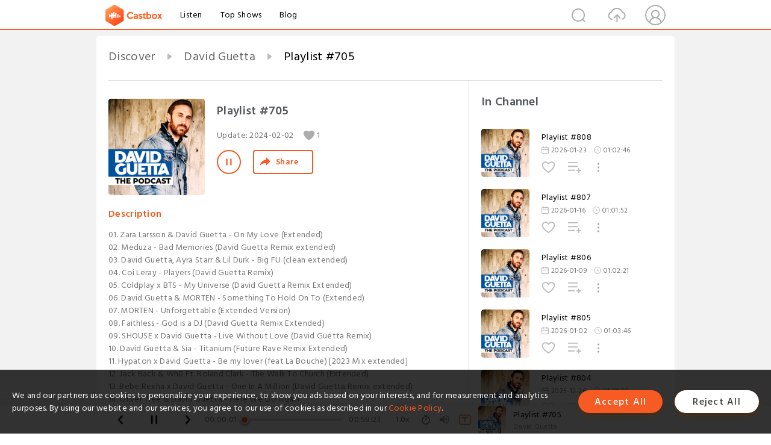

--- FILE ---
content_type: text/html; charset=utf-8
request_url: https://castbox.fm/episode/Playlist-705-id5299641-id669703984
body_size: 21311
content:
<!DOCTYPE html>
<html lang="en">
<head>
  <meta charset="utf-8">
  <title>Playlist #705</title>
  <link rel="canonical" href="https://castbox.fm/episode/Playlist-705-id5299641-id669703984" >
  
  <link rel="dns-prefetch" href="https//s3.castbox.fm">
  <link rel="dns-prefetch" href="https//everest.castbox.fm">
  <link rel="dns-prefetch" href="https//data.castbox.fm">
  <meta http-equiv="X-UA-Compatible" content="IE=edge,chrome=1">
  <meta name="viewport" content="width=device-width, initial-scale=1, user-scalable=no" >
  
  <link rel="icon" href="https://s3.castbox.fm/app/castbox/static/images/logo_120.png" type="image/x-icon">
  <meta name="apple-mobile-web-app-title" content="Castbox">
  <meta name="apple-mobile-web-app-capable" content="yes">
  <meta name="twitter:site" content="@CastBox_FM" >
  <meta name="twitter:creator" content="@CastBox_FM">
  <meta name="twitter:domain" content="castbox.fm">
  
      <meta name="twitter:card" content="summary" >
      <meta name="twitter:card" content="player" >
      <meta name="twitter:player" content="https://castbox.fm/app/castbox/player/id5299641/id669703984?v=03" >
      <meta property="twitter:player:height" content="500">
      <meta property="twitter:player:width" content="500">
      <meta name="twitter:player:width" content="500" >
      <meta name="twitter:player:height" content="500" >
      <meta property="og:image:width" content="600" >
      <meta property="og:image:height" content="600" >
      
  <meta property="twitter:title" content="Playlist #705" >
  <meta property="twitter:image" content="https://is1-ssl.mzstatic.com/image/thumb/Podcasts125/v4/22/9b/d0/229bd0eb-8aba-5c0b-247c-fb180ef1bb4e/mza_13589345754917631598.jpeg/400x400bb.jpg" >
  <meta property="twitter:description" content="<p>01. Zara Larsson & David Guetta - On My Love (Extended)<br />02. Meduza - Bad Memories (David Guetta Remix extended)<br />03. David Guetta, Ayra Star..." >
  <meta property="al:ios:url" content="castbox://episode/Playlist-705-id5299641-id669703984" >
  <meta property="al:ios:app_store_id" content="1100218439" >
  <meta property="al:ios:app_name" content="Castbox" >
  <meta property="al:android:url" content="castbox://episode/Playlist-705-id5299641-id669703984" >
  <meta property="al:android:package" content="fm.castbox.audiobook.radio.podcast" >
  <meta property="al:android:app_name" content="Castbox" >
  <meta property="al:web:url" content="https://castbox.fm/episode/Playlist-705-id5299641-id669703984" >
  <meta property="fb:app_id" content="1840752496197771" >
  <meta property="og:type" content="article" >
  <meta property="og:site_name" content="Castbox" />
  <meta property="og:url" content="https://castbox.fm/episode/Playlist-705-id5299641-id669703984" >
  <meta property="og:image" content="https://is1-ssl.mzstatic.com/image/thumb/Podcasts125/v4/22/9b/d0/229bd0eb-8aba-5c0b-247c-fb180ef1bb4e/mza_13589345754917631598.jpeg/400x400bb.jpg" >
  <meta property="og:title" content="Playlist #705" >
  <meta property="og:description" content="<p>01. Zara Larsson & David Guetta - On My Love (Extended)<br />02. Meduza - Bad Memories (David Guetta Remix extended)<br />03. David Guetta, Ayra Star..." >
  <meta property="twitter:app:id:iphone" content="1243410543">
  <meta property="twitter:app:id:googleplay" content="fm.castbox.audiobook.radio.podcast">
  <meta name="description" content="<p>01. Zara Larsson & David Guetta - On My Love (Extended)<br />02. Meduza - Bad Memories (David Guetta Remix extended)<br />03. David Guetta, Ayra Star..." >
  <meta name="keywords" content="Free iPhone Podcast App, Free Podcast App, Rachel Maddow, Bill Bur Podcast, NPR, WNYC, WBEZ, This American Life, In-audio Search, What is Podcasting, Serial Podcast, On Demand Podcast, Public Radio" >
  <meta name="theme-color" content="rgba(64, 64, 64, 0.9)" />
  <link rel="search" type="application/opensearchdescription+xml" href="https://castbox.fm/opensearch.xml" title="Castbox">
  
  <link href="https://fonts.googleapis.com/css?family=Hind+Siliguri:300,400,500,600" rel="stylesheet"><link rel="stylesheet" type="text/css" href="https://s3.castbox.fm/app/castbox/static/css/slick.min.css" >
  <script type="application/ld+json">
{"@context":"http://schema.org","@type":"BreadcrumbList","itemListElement":[{"@type":"ListItem","position":1,"item":{"@id":"https://castbox.fm/home","name":"Channels","image":"https://s3.castbox.fm/app/castbox/static/images/logo.png"}},{"@type":"ListItem","position":2,"item":{"@id":"https://castbox.fm/channel/David-Guetta-id5299641","name":"David%20Guetta","image":"https://is1-ssl.mzstatic.com/image/thumb/Podcasts125/v4/22/9b/d0/229bd0eb-8aba-5c0b-247c-fb180ef1bb4e/mza_13589345754917631598.jpeg/200x200bb.jpg"}},{"@type":"ListItem","position":3,"item":{"@id":"https://castbox.fm/episode/Playlist-705-id5299641-id669703984","name":"Playlist%20%23705","image":"https://is1-ssl.mzstatic.com/image/thumb/Podcasts125/v4/22/9b/d0/229bd0eb-8aba-5c0b-247c-fb180ef1bb4e/mza_13589345754917631598.jpeg/400x400bb.jpg"}}]}
</script>
  <link rel="manifest" id="pwaLink" href="/api/pwa/manifest.json">
  
  
  <script type='text/javascript'>
    if (document.documentElement.clientWidth <= 720) {
      document.documentElement.style.fontSize = document.documentElement.clientWidth / 7.2 + 'px'
    } else {
      document.documentElement.style.fontSize = '100px'
    }
    window.onloadcallback=function(){}
  </script>
  
  <link data-chunk="global" rel="stylesheet" href="https://s3.castbox.fm/webstatic/css/vendors~global.96c36ed4.chunk.css">
<link data-chunk="global" rel="stylesheet" href="https://s3.castbox.fm/webstatic/css/global.c7478bb9.chunk.css">
<link data-chunk="castbox.main" rel="stylesheet" href="https://s3.castbox.fm/webstatic/css/castbox.main.ed6e5c24.chunk.css">
<link data-chunk="ch" rel="stylesheet" href="https://s3.castbox.fm/webstatic/css/ch.5b8889a4.chunk.css">
<link data-chunk="ep" rel="stylesheet" href="https://s3.castbox.fm/webstatic/css/ep.fe499db8.chunk.css">
</head>
<body>
  <div id="root"><div class="castboxGlobal"><div style="width:0;height:0"><audio style="width:100%;height:100%" preload="auto"><source src="https://episodes.castos.com/davidguetta/1627246/c1e-mxdguzg2kxaovoo6-gdqk331vcrmr-gedwll.mp3"/></audio></div><div class="castboxMain"><div class="mainBox"><div id="castboxHeader"><div class="castboxHeaderContainer"><div class="nav-item left navLogo"><a href="/"><img class="logoTextCover" src="https://s3.castbox.fm/webstatic/images/navLogo.c3d5a81b.png"/></a><a class="nav-item link" href="/home">Listen</a><a class="nav-item link" href="/categories/0">Top Shows</a><a class="nav-item link" href="/blog">Blog</a></div><div><div class="nav-item right topUserNav"><div class="userNav right"><div class="userNav-icon"><img class="userNav-img" src="https://s3.castbox.fm/webstatic/images/userIcon.06c408dc.png"/></div></div></div><div class="nav-item right upload"><a href="/creator/upload"><img class="img" src="https://s3.castbox.fm/webstatic/images/upload_icon.521c956a.png"/></a></div><div class="nav-item right search"><img class="img" src="https://s3.castbox.fm/webstatic/images/search_icon.3958760d.png"/></div></div></div></div><div style="padding-bottom:56px;min-height:100vh" id="childrenBox" class="childrenBox"><div class="topCon"></div><div class="topLeftCon"></div><div class="topRightCon"></div><div class="trackPlay clearfix childContent"><div style="text-align:left" class="guru-breadcrumb"><span class="guru-breadcrumb-item"><span style="max-width:40%" class="breadcrumb-text"><a href="/home">Discover</a></span><img class="breadcrumbImage" src="[data-uri]"/></span><span class="guru-breadcrumb-item"><span style="max-width:40%" class="breadcrumb-text"><a href="/channel/David-Guetta-id5299641">David Guetta</a></span><img class="breadcrumbImage" src="[data-uri]"/></span><span class="guru-breadcrumb-item active"><span style="max-width:40%" class="breadcrumb-text">Playlist #705</span></span></div><div class="leftContainer"><div class="trackinfo"><div class="trackinfo-cover" data-episode_id="67edfd491a868c4555b58af2d42f826b461d9153-d64057e1a71904b590231a3a2db0597855740e28"><div style="display:inline-block;height:100%;width:100%;overflow:hidden;border-radius:4px;background-color:#A9B8AD" class="coverImgContainer"><img style="display:inline-block;opacity:1;width:100%;height:100%" src="https://is1-ssl.mzstatic.com/image/thumb/Podcasts125/v4/22/9b/d0/229bd0eb-8aba-5c0b-247c-fb180ef1bb4e/mza_13589345754917631598.jpeg/400x400bb.jpg" class="cover" alt="Playlist #705" title="Playlist #705"/></div></div><div class="trackinfo-titleBox"><h1 title="Playlist #705" class="trackinfo-title"><div id="box-pro-ellipsis-176923286181182" class="box-ellipsis box-ellipsis-lineClamp"><style>#box-pro-ellipsis-176923286181182{-webkit-line-clamp:2;}</style><span>Playlist #705</span></div></h1><div class="trackinfo-con-des"><span class="item">Update: <!-- -->2024-02-02</span><span class="item"><img class="heart" src="[data-uri]"/>1</span></div><div class="trackinfo-ctrls"><div class="player_play_btn pause loading " style="display:inline-block;cursor:pointer;margin-right:20px"></div><span><div class="sharePageBtn">Share</div></span></div></div><div class="trackinfo-des-title-wrapper"><p class="trackinfo-des-title ">Description</p></div><div class="trackinfo-des"><span class="box-ellipsis"><div><p>01. Zara Larsson & David Guetta - On My Love (Extended)<br />02. Meduza - Bad Memories (David Guetta Remix extended)<br />03. David Guetta, Ayra Starr & Lil Durk - Big FU (clean extended)<br />04. Coi Leray - Players (David Guetta Remix)<br />05. Coldplay x BTS - My Universe (David Guetta Remix Extended)<br />06. David Guetta & MORTEN - Something To Hold On To (Extended)<br />07. MORTEN - Unforgettable (Extended Version)<br />08. Faithless - God is a DJ (David Guetta Remix Extended)<br />09. SHOUSE x David Guetta - Live Without Love (David Guetta Remix)<br />10. David Guetta & Sia - Titanium (Future Rave Remix Extended)<br />11. Hypaton x David Guetta - Be my lover (feat La Bouche) [2023 Mix extended]<br />12. Jack Back & Wh0 Ft. Roland Clark - The Walk To Church (Extended)<br />13. Bebe Rexha x David Guetta - One In A Million (David Guetta Remix extended)<br />14. Oliver Tree & David Guetta - Here We Go Again<br />15. Calvin Harris - Miracle (David Guetta Remix)</p></div></span></div><div class="seeMorebtn seeMorebtn_up"><img class="img" src="[data-uri]"/></div></div><div class="trackPlay-comment"><div id="comments" class="commentList"><div class="commentList-title"><span>Comments<!-- --> </span></div><div class="addComment clearfix"><form class="addCommentForm"><div class="commentInputBox"><input type="text" value="" class="commentInputBox-input" placeholder="Sign in to Comment"/><input type="submit" style="display:none"/></div><div class="userCover"><div style="display:inline-block;height:100%;width:100%;overflow:hidden;border-radius:4px;background-color:#A9B8AD" class="coverImgContainer"><img style="display:inline-block;opacity:1;width:100%;height:100%" src="[data-uri]" class="userCover-img"/></div></div></form></div><div class="commentList-box"><div class="commentListCon"><div></div></div></div></div></div></div><div class="rightContainer"><div class="rightContainer-item"><div class="TrackList"><div class="trackListCon"><div class="clearfix"><div class="trackListCon_title">In Channel</div></div><div class="trackListCon_list" style="height:600px"><div><section class="episodeRow opacityinAnimate"><div class="ep-item isSmall"><div class="ep-item-cover"><a href="/episode/Playlist-808-id5299641-id896073021"><div style="display:inline-block;height:100%;width:100%;overflow:hidden;border-radius:4px;background-color:#A9B8AD" class="coverImgContainer"><img style="display:inline-block;opacity:1;width:100%;height:100%" src="https://is1-ssl.mzstatic.com/image/thumb/Podcasts125/v4/22/9b/d0/229bd0eb-8aba-5c0b-247c-fb180ef1bb4e/mza_13589345754917631598.jpeg/400x400bb.jpg" class="image" alt="Playlist #808" title="Playlist #808"/></div></a></div><div class="ep-item-con"><a href="/episode/Playlist-808-id5299641-id896073021"><p title="Playlist #808" class="ep-item-con-title"><span class="ellipsis" style="display:inline-block">Playlist #808</span></p></a><p class="ep-item-con-des"><span class="item icon date">2026-01-23</span><span class="item icon time">01:02:46</span></p><div class="ep-item-con-btns"><p class="btn-item like"></p><span class="btn-item add-2epl"><div class="playlists-modal"><div class="playlists-modal-target"><div class="add-2epl-btn"></div></div></div></span><span class="btn-item add-2epl more-point"><div class="playlists-modal"><div class="playlists-modal-target"><div class="add-2epl-btn epl-more-action"></div></div></div></span></div></div><div class="ep-item-ctrls"><a class="ctrlItem play" href="/episode/Playlist-808-id5299641-id896073021"></a></div></div><div class="audiobox"></div></section><section class="episodeRow opacityinAnimate"><div class="ep-item isSmall"><div class="ep-item-cover"><a href="/episode/Playlist-807-id5299641-id893998155"><div style="display:inline-block;height:100%;width:100%;overflow:hidden;border-radius:4px;background-color:#A9B8AD" class="coverImgContainer"><img style="display:inline-block;opacity:1;width:100%;height:100%" src="https://is1-ssl.mzstatic.com/image/thumb/Podcasts125/v4/22/9b/d0/229bd0eb-8aba-5c0b-247c-fb180ef1bb4e/mza_13589345754917631598.jpeg/400x400bb.jpg" class="image" alt="Playlist #807" title="Playlist #807"/></div></a></div><div class="ep-item-con"><a href="/episode/Playlist-807-id5299641-id893998155"><p title="Playlist #807" class="ep-item-con-title"><span class="ellipsis" style="display:inline-block">Playlist #807</span></p></a><p class="ep-item-con-des"><span class="item icon date">2026-01-16</span><span class="item icon time">01:01:52</span></p><div class="ep-item-con-btns"><p class="btn-item like"></p><span class="btn-item add-2epl"><div class="playlists-modal"><div class="playlists-modal-target"><div class="add-2epl-btn"></div></div></div></span><span class="btn-item add-2epl more-point"><div class="playlists-modal"><div class="playlists-modal-target"><div class="add-2epl-btn epl-more-action"></div></div></div></span></div></div><div class="ep-item-ctrls"><a class="ctrlItem play" href="/episode/Playlist-807-id5299641-id893998155"></a></div></div><div class="audiobox"></div></section><section class="episodeRow opacityinAnimate"><div class="ep-item isSmall"><div class="ep-item-cover"><a href="/episode/Playlist-806-id5299641-id890750365"><div style="display:inline-block;height:100%;width:100%;overflow:hidden;border-radius:4px;background-color:#A9B8AD" class="coverImgContainer"><img style="display:inline-block;opacity:1;width:100%;height:100%" src="https://is1-ssl.mzstatic.com/image/thumb/Podcasts125/v4/22/9b/d0/229bd0eb-8aba-5c0b-247c-fb180ef1bb4e/mza_13589345754917631598.jpeg/400x400bb.jpg" class="image" alt="Playlist #806" title="Playlist #806"/></div></a></div><div class="ep-item-con"><a href="/episode/Playlist-806-id5299641-id890750365"><p title="Playlist #806" class="ep-item-con-title"><span class="ellipsis" style="display:inline-block">Playlist #806</span></p></a><p class="ep-item-con-des"><span class="item icon date">2026-01-09</span><span class="item icon time">01:02:21</span></p><div class="ep-item-con-btns"><p class="btn-item like"></p><span class="btn-item add-2epl"><div class="playlists-modal"><div class="playlists-modal-target"><div class="add-2epl-btn"></div></div></div></span><span class="btn-item add-2epl more-point"><div class="playlists-modal"><div class="playlists-modal-target"><div class="add-2epl-btn epl-more-action"></div></div></div></span></div></div><div class="ep-item-ctrls"><a class="ctrlItem play" href="/episode/Playlist-806-id5299641-id890750365"></a></div></div><div class="audiobox"></div></section><section class="episodeRow opacityinAnimate"><div class="ep-item isSmall"><div class="ep-item-cover"><a href="/episode/Playlist-805-id5299641-id888604828"><div style="display:inline-block;height:100%;width:100%;overflow:hidden;border-radius:4px;background-color:#A9B8AD" class="coverImgContainer"><img style="display:inline-block;opacity:1;width:100%;height:100%" src="https://is1-ssl.mzstatic.com/image/thumb/Podcasts125/v4/22/9b/d0/229bd0eb-8aba-5c0b-247c-fb180ef1bb4e/mza_13589345754917631598.jpeg/400x400bb.jpg" class="image" alt="Playlist #805" title="Playlist #805"/></div></a></div><div class="ep-item-con"><a href="/episode/Playlist-805-id5299641-id888604828"><p title="Playlist #805" class="ep-item-con-title"><span class="ellipsis" style="display:inline-block">Playlist #805</span></p></a><p class="ep-item-con-des"><span class="item icon date">2026-01-02</span><span class="item icon time">01:03:46</span></p><div class="ep-item-con-btns"><p class="btn-item like"></p><span class="btn-item add-2epl"><div class="playlists-modal"><div class="playlists-modal-target"><div class="add-2epl-btn"></div></div></div></span><span class="btn-item add-2epl more-point"><div class="playlists-modal"><div class="playlists-modal-target"><div class="add-2epl-btn epl-more-action"></div></div></div></span></div></div><div class="ep-item-ctrls"><a class="ctrlItem play" href="/episode/Playlist-805-id5299641-id888604828"></a></div></div><div class="audiobox"></div></section><section class="episodeRow opacityinAnimate"><div class="ep-item isSmall"><div class="ep-item-cover"><a href="/episode/Playlist-804-id5299641-id886643062"><div style="display:inline-block;height:100%;width:100%;overflow:hidden;border-radius:4px;background-color:#A9B8AD" class="coverImgContainer"><img style="display:inline-block;opacity:1;width:100%;height:100%" src="https://is1-ssl.mzstatic.com/image/thumb/Podcasts125/v4/22/9b/d0/229bd0eb-8aba-5c0b-247c-fb180ef1bb4e/mza_13589345754917631598.jpeg/400x400bb.jpg" class="image" alt="Playlist #804" title="Playlist #804"/></div></a></div><div class="ep-item-con"><a href="/episode/Playlist-804-id5299641-id886643062"><p title="Playlist #804" class="ep-item-con-title"><span class="ellipsis" style="display:inline-block">Playlist #804</span></p></a><p class="ep-item-con-des"><span class="item icon date">2025-12-26</span><span class="item icon time">01:01:05</span></p><div class="ep-item-con-btns"><p class="btn-item like"></p><span class="btn-item add-2epl"><div class="playlists-modal"><div class="playlists-modal-target"><div class="add-2epl-btn"></div></div></div></span><span class="btn-item add-2epl more-point"><div class="playlists-modal"><div class="playlists-modal-target"><div class="add-2epl-btn epl-more-action"></div></div></div></span></div></div><div class="ep-item-ctrls"><a class="ctrlItem play" href="/episode/Playlist-804-id5299641-id886643062"></a></div></div><div class="audiobox"></div></section><section class="episodeRow opacityinAnimate"><div class="ep-item isSmall"><div class="ep-item-cover"><a href="/episode/Playlist-803-id5299641-id886643060"><div style="display:inline-block;height:100%;width:100%;overflow:hidden;border-radius:4px;background-color:#A9B8AD" class="coverImgContainer"><img style="display:inline-block;opacity:1;width:100%;height:100%" src="https://is1-ssl.mzstatic.com/image/thumb/Podcasts125/v4/22/9b/d0/229bd0eb-8aba-5c0b-247c-fb180ef1bb4e/mza_13589345754917631598.jpeg/400x400bb.jpg" class="image" alt="Playlist #803" title="Playlist #803"/></div></a></div><div class="ep-item-con"><a href="/episode/Playlist-803-id5299641-id886643060"><p title="Playlist #803" class="ep-item-con-title"><span class="ellipsis" style="display:inline-block">Playlist #803</span></p></a><p class="ep-item-con-des"><span class="item icon date">2025-12-19</span><span class="item icon time">01:00:21</span></p><div class="ep-item-con-btns"><p class="btn-item like"></p><span class="btn-item add-2epl"><div class="playlists-modal"><div class="playlists-modal-target"><div class="add-2epl-btn"></div></div></div></span><span class="btn-item add-2epl more-point"><div class="playlists-modal"><div class="playlists-modal-target"><div class="add-2epl-btn epl-more-action"></div></div></div></span></div></div><div class="ep-item-ctrls"><a class="ctrlItem play" href="/episode/Playlist-803-id5299641-id886643060"></a></div></div><div class="audiobox"></div></section><section class="episodeRow opacityinAnimate"><div class="ep-item isSmall"><div class="ep-item-cover"><a href="/episode/Playlist-802-id5299641-id881992275"><div style="display:inline-block;height:100%;width:100%;overflow:hidden;border-radius:4px;background-color:#A9B8AD" class="coverImgContainer"><img style="display:inline-block;opacity:1;width:100%;height:100%" src="https://is1-ssl.mzstatic.com/image/thumb/Podcasts125/v4/22/9b/d0/229bd0eb-8aba-5c0b-247c-fb180ef1bb4e/mza_13589345754917631598.jpeg/400x400bb.jpg" class="image" alt="Playlist #802" title="Playlist #802"/></div></a></div><div class="ep-item-con"><a href="/episode/Playlist-802-id5299641-id881992275"><p title="Playlist #802" class="ep-item-con-title"><span class="ellipsis" style="display:inline-block">Playlist #802</span></p></a><p class="ep-item-con-des"><span class="item icon date">2025-12-12</span><span class="item icon time">59:42</span></p><div class="ep-item-con-btns"><p class="btn-item like"></p><span class="btn-item add-2epl"><div class="playlists-modal"><div class="playlists-modal-target"><div class="add-2epl-btn"></div></div></div></span><span class="btn-item add-2epl more-point"><div class="playlists-modal"><div class="playlists-modal-target"><div class="add-2epl-btn epl-more-action"></div></div></div></span></div></div><div class="ep-item-ctrls"><a class="ctrlItem play" href="/episode/Playlist-802-id5299641-id881992275"></a></div></div><div class="audiobox"></div></section><section class="episodeRow opacityinAnimate"><div class="ep-item isSmall"><div class="ep-item-cover"><a href="/episode/Playlist-801-id5299641-id879700954"><div style="display:inline-block;height:100%;width:100%;overflow:hidden;border-radius:4px;background-color:#A9B8AD" class="coverImgContainer"><img style="display:inline-block;opacity:1;width:100%;height:100%" src="https://is1-ssl.mzstatic.com/image/thumb/Podcasts125/v4/22/9b/d0/229bd0eb-8aba-5c0b-247c-fb180ef1bb4e/mza_13589345754917631598.jpeg/400x400bb.jpg" class="image" alt="Playlist #801" title="Playlist #801"/></div></a></div><div class="ep-item-con"><a href="/episode/Playlist-801-id5299641-id879700954"><p title="Playlist #801" class="ep-item-con-title"><span class="ellipsis" style="display:inline-block">Playlist #801</span></p></a><p class="ep-item-con-des"><span class="item icon date">2025-12-05</span><span class="item icon time">01:04:50</span></p><div class="ep-item-con-btns"><p class="btn-item like"></p><span class="btn-item add-2epl"><div class="playlists-modal"><div class="playlists-modal-target"><div class="add-2epl-btn"></div></div></div></span><span class="btn-item add-2epl more-point"><div class="playlists-modal"><div class="playlists-modal-target"><div class="add-2epl-btn epl-more-action"></div></div></div></span></div></div><div class="ep-item-ctrls"><a class="ctrlItem play" href="/episode/Playlist-801-id5299641-id879700954"></a></div></div><div class="audiobox"></div></section><section class="episodeRow opacityinAnimate"><div class="ep-item isSmall"><div class="ep-item-cover"><a href="/episode/Playlist-800-id5299641-id877484854"><div style="display:inline-block;height:100%;width:100%;overflow:hidden;border-radius:4px;background-color:#A9B8AD" class="coverImgContainer"><img style="display:inline-block;opacity:1;width:100%;height:100%" src="https://is1-ssl.mzstatic.com/image/thumb/Podcasts125/v4/22/9b/d0/229bd0eb-8aba-5c0b-247c-fb180ef1bb4e/mza_13589345754917631598.jpeg/400x400bb.jpg" class="image" alt="Playlist #800" title="Playlist #800"/></div></a></div><div class="ep-item-con"><a href="/episode/Playlist-800-id5299641-id877484854"><p title="Playlist #800" class="ep-item-con-title"><span class="ellipsis" style="display:inline-block">Playlist #800</span></p></a><p class="ep-item-con-des"><span class="item icon date">2025-11-28</span><span class="item icon time">01:00:04</span></p><div class="ep-item-con-btns"><p class="btn-item like"></p><span class="btn-item add-2epl"><div class="playlists-modal"><div class="playlists-modal-target"><div class="add-2epl-btn"></div></div></div></span><span class="btn-item add-2epl more-point"><div class="playlists-modal"><div class="playlists-modal-target"><div class="add-2epl-btn epl-more-action"></div></div></div></span></div></div><div class="ep-item-ctrls"><a class="ctrlItem play" href="/episode/Playlist-800-id5299641-id877484854"></a></div></div><div class="audiobox"></div></section><section class="episodeRow opacityinAnimate"><div class="ep-item isSmall"><div class="ep-item-cover"><a href="/episode/Playlist-799-id5299641-id875052465"><div style="display:inline-block;height:100%;width:100%;overflow:hidden;border-radius:4px;background-color:#A9B8AD" class="coverImgContainer"><img style="display:inline-block;opacity:1;width:100%;height:100%" src="https://is1-ssl.mzstatic.com/image/thumb/Podcasts125/v4/22/9b/d0/229bd0eb-8aba-5c0b-247c-fb180ef1bb4e/mza_13589345754917631598.jpeg/400x400bb.jpg" class="image" alt="Playlist #799" title="Playlist #799"/></div></a></div><div class="ep-item-con"><a href="/episode/Playlist-799-id5299641-id875052465"><p title="Playlist #799" class="ep-item-con-title"><span class="ellipsis" style="display:inline-block">Playlist #799</span></p></a><p class="ep-item-con-des"><span class="item icon date">2025-11-21</span><span class="item icon time">01:04:42</span></p><div class="ep-item-con-btns"><p class="btn-item like"></p><span class="btn-item add-2epl"><div class="playlists-modal"><div class="playlists-modal-target"><div class="add-2epl-btn"></div></div></div></span><span class="btn-item add-2epl more-point"><div class="playlists-modal"><div class="playlists-modal-target"><div class="add-2epl-btn epl-more-action"></div></div></div></span></div></div><div class="ep-item-ctrls"><a class="ctrlItem play" href="/episode/Playlist-799-id5299641-id875052465"></a></div></div><div class="audiobox"></div></section><section class="episodeRow opacityinAnimate"><div class="ep-item isSmall"><div class="ep-item-cover"><a href="/episode/Playlist-798-id5299641-id872665488"><div style="display:inline-block;height:100%;width:100%;overflow:hidden;border-radius:4px;background-color:#A9B8AD" class="coverImgContainer"><img style="display:inline-block;opacity:1;width:100%;height:100%" src="https://is1-ssl.mzstatic.com/image/thumb/Podcasts125/v4/22/9b/d0/229bd0eb-8aba-5c0b-247c-fb180ef1bb4e/mza_13589345754917631598.jpeg/400x400bb.jpg" class="image" alt="Playlist #798" title="Playlist #798"/></div></a></div><div class="ep-item-con"><a href="/episode/Playlist-798-id5299641-id872665488"><p title="Playlist #798" class="ep-item-con-title"><span class="ellipsis" style="display:inline-block">Playlist #798</span></p></a><p class="ep-item-con-des"><span class="item icon date">2025-11-14</span><span class="item icon time">01:03:50</span></p><div class="ep-item-con-btns"><p class="btn-item like"></p><span class="btn-item add-2epl"><div class="playlists-modal"><div class="playlists-modal-target"><div class="add-2epl-btn"></div></div></div></span><span class="btn-item add-2epl more-point"><div class="playlists-modal"><div class="playlists-modal-target"><div class="add-2epl-btn epl-more-action"></div></div></div></span></div></div><div class="ep-item-ctrls"><a class="ctrlItem play" href="/episode/Playlist-798-id5299641-id872665488"></a></div></div><div class="audiobox"></div></section><section class="episodeRow opacityinAnimate"><div class="ep-item isSmall"><div class="ep-item-cover"><a href="/episode/Playlist-797-id5299641-id872665398"><div style="display:inline-block;height:100%;width:100%;overflow:hidden;border-radius:4px;background-color:#A9B8AD" class="coverImgContainer"><img style="display:inline-block;opacity:1;width:100%;height:100%" src="https://is1-ssl.mzstatic.com/image/thumb/Podcasts125/v4/22/9b/d0/229bd0eb-8aba-5c0b-247c-fb180ef1bb4e/mza_13589345754917631598.jpeg/400x400bb.jpg" class="image" alt="Playlist #797" title="Playlist #797"/></div></a></div><div class="ep-item-con"><a href="/episode/Playlist-797-id5299641-id872665398"><p title="Playlist #797" class="ep-item-con-title"><span class="ellipsis" style="display:inline-block">Playlist #797</span></p></a><p class="ep-item-con-des"><span class="item icon date">2025-11-07</span><span class="item icon time">01:01:24</span></p><div class="ep-item-con-btns"><p class="btn-item like"></p><span class="btn-item add-2epl"><div class="playlists-modal"><div class="playlists-modal-target"><div class="add-2epl-btn"></div></div></div></span><span class="btn-item add-2epl more-point"><div class="playlists-modal"><div class="playlists-modal-target"><div class="add-2epl-btn epl-more-action"></div></div></div></span></div></div><div class="ep-item-ctrls"><a class="ctrlItem play" href="/episode/Playlist-797-id5299641-id872665398"></a></div></div><div class="audiobox"></div></section><section class="episodeRow opacityinAnimate"><div class="ep-item isSmall"><div class="ep-item-cover"><a href="/episode/Playlist-796-id5299641-id872665397"><div style="display:inline-block;height:100%;width:100%;overflow:hidden;border-radius:4px;background-color:#A9B8AD" class="coverImgContainer"><img style="display:inline-block;opacity:1;width:100%;height:100%" src="https://is1-ssl.mzstatic.com/image/thumb/Podcasts125/v4/22/9b/d0/229bd0eb-8aba-5c0b-247c-fb180ef1bb4e/mza_13589345754917631598.jpeg/400x400bb.jpg" class="image" alt="Playlist #796" title="Playlist #796"/></div></a></div><div class="ep-item-con"><a href="/episode/Playlist-796-id5299641-id872665397"><p title="Playlist #796" class="ep-item-con-title"><span class="ellipsis" style="display:inline-block">Playlist #796</span></p></a><p class="ep-item-con-des"><span class="item icon date">2025-10-31</span><span class="item icon time">01:01:13</span></p><div class="ep-item-con-btns"><p class="btn-item like"></p><span class="btn-item add-2epl"><div class="playlists-modal"><div class="playlists-modal-target"><div class="add-2epl-btn"></div></div></div></span><span class="btn-item add-2epl more-point"><div class="playlists-modal"><div class="playlists-modal-target"><div class="add-2epl-btn epl-more-action"></div></div></div></span></div></div><div class="ep-item-ctrls"><a class="ctrlItem play" href="/episode/Playlist-796-id5299641-id872665397"></a></div></div><div class="audiobox"></div></section><section class="episodeRow opacityinAnimate"><div class="ep-item isSmall"><div class="ep-item-cover"><a href="/episode/Playlist-795-id5299641-id859626784"><div style="display:inline-block;height:100%;width:100%;overflow:hidden;border-radius:4px;background-color:#A9B8AD" class="coverImgContainer"><img style="display:inline-block;opacity:1;width:100%;height:100%" src="https://is1-ssl.mzstatic.com/image/thumb/Podcasts125/v4/22/9b/d0/229bd0eb-8aba-5c0b-247c-fb180ef1bb4e/mza_13589345754917631598.jpeg/400x400bb.jpg" class="image" alt="Playlist #795" title="Playlist #795"/></div></a></div><div class="ep-item-con"><a href="/episode/Playlist-795-id5299641-id859626784"><p title="Playlist #795" class="ep-item-con-title"><span class="ellipsis" style="display:inline-block">Playlist #795</span></p></a><p class="ep-item-con-des"><span class="item icon date">2025-10-24</span><span class="item icon time">01:01:17</span></p><div class="ep-item-con-btns"><p class="btn-item like"></p><span class="btn-item add-2epl"><div class="playlists-modal"><div class="playlists-modal-target"><div class="add-2epl-btn"></div></div></div></span><span class="btn-item add-2epl more-point"><div class="playlists-modal"><div class="playlists-modal-target"><div class="add-2epl-btn epl-more-action"></div></div></div></span></div></div><div class="ep-item-ctrls"><a class="ctrlItem play" href="/episode/Playlist-795-id5299641-id859626784"></a></div></div><div class="audiobox"></div></section><section class="episodeRow opacityinAnimate"><div class="ep-item isSmall"><div class="ep-item-cover"><a href="/episode/Playlist-794-id5299641-id857616947"><div style="display:inline-block;height:100%;width:100%;overflow:hidden;border-radius:4px;background-color:#A9B8AD" class="coverImgContainer"><img style="display:inline-block;opacity:1;width:100%;height:100%" src="https://is1-ssl.mzstatic.com/image/thumb/Podcasts125/v4/22/9b/d0/229bd0eb-8aba-5c0b-247c-fb180ef1bb4e/mza_13589345754917631598.jpeg/400x400bb.jpg" class="image" alt="Playlist #794" title="Playlist #794"/></div></a></div><div class="ep-item-con"><a href="/episode/Playlist-794-id5299641-id857616947"><p title="Playlist #794" class="ep-item-con-title"><span class="ellipsis" style="display:inline-block">Playlist #794</span></p></a><p class="ep-item-con-des"><span class="item icon date">2025-10-17</span><span class="item icon time">01:03:01</span></p><div class="ep-item-con-btns"><p class="btn-item like"></p><span class="btn-item add-2epl"><div class="playlists-modal"><div class="playlists-modal-target"><div class="add-2epl-btn"></div></div></div></span><span class="btn-item add-2epl more-point"><div class="playlists-modal"><div class="playlists-modal-target"><div class="add-2epl-btn epl-more-action"></div></div></div></span></div></div><div class="ep-item-ctrls"><a class="ctrlItem play" href="/episode/Playlist-794-id5299641-id857616947"></a></div></div><div class="audiobox"></div></section><section class="episodeRow opacityinAnimate"><div class="ep-item isSmall"><div class="ep-item-cover"><a href="/episode/Playlist-793-id5299641-id855477334"><div style="display:inline-block;height:100%;width:100%;overflow:hidden;border-radius:4px;background-color:#A9B8AD" class="coverImgContainer"><img style="display:inline-block;opacity:1;width:100%;height:100%" src="https://is1-ssl.mzstatic.com/image/thumb/Podcasts125/v4/22/9b/d0/229bd0eb-8aba-5c0b-247c-fb180ef1bb4e/mza_13589345754917631598.jpeg/400x400bb.jpg" class="image" alt="Playlist #793" title="Playlist #793"/></div></a></div><div class="ep-item-con"><a href="/episode/Playlist-793-id5299641-id855477334"><p title="Playlist #793" class="ep-item-con-title"><span class="ellipsis" style="display:inline-block">Playlist #793</span></p></a><p class="ep-item-con-des"><span class="item icon date">2025-10-10</span><span class="item icon time">01:00:34</span></p><div class="ep-item-con-btns"><p class="btn-item like"></p><span class="btn-item add-2epl"><div class="playlists-modal"><div class="playlists-modal-target"><div class="add-2epl-btn"></div></div></div></span><span class="btn-item add-2epl more-point"><div class="playlists-modal"><div class="playlists-modal-target"><div class="add-2epl-btn epl-more-action"></div></div></div></span></div></div><div class="ep-item-ctrls"><a class="ctrlItem play" href="/episode/Playlist-793-id5299641-id855477334"></a></div></div><div class="audiobox"></div></section><section class="episodeRow opacityinAnimate"><div class="ep-item isSmall"><div class="ep-item-cover"><a href="/episode/Playlist-792-id5299641-id853194965"><div style="display:inline-block;height:100%;width:100%;overflow:hidden;border-radius:4px;background-color:#A9B8AD" class="coverImgContainer"><img style="display:inline-block;opacity:1;width:100%;height:100%" src="https://is1-ssl.mzstatic.com/image/thumb/Podcasts125/v4/22/9b/d0/229bd0eb-8aba-5c0b-247c-fb180ef1bb4e/mza_13589345754917631598.jpeg/400x400bb.jpg" class="image" alt="Playlist #792" title="Playlist #792"/></div></a></div><div class="ep-item-con"><a href="/episode/Playlist-792-id5299641-id853194965"><p title="Playlist #792" class="ep-item-con-title"><span class="ellipsis" style="display:inline-block">Playlist #792</span></p></a><p class="ep-item-con-des"><span class="item icon date">2025-10-03</span><span class="item icon time">01:02:59</span></p><div class="ep-item-con-btns"><p class="btn-item like"></p><span class="btn-item add-2epl"><div class="playlists-modal"><div class="playlists-modal-target"><div class="add-2epl-btn"></div></div></div></span><span class="btn-item add-2epl more-point"><div class="playlists-modal"><div class="playlists-modal-target"><div class="add-2epl-btn epl-more-action"></div></div></div></span></div></div><div class="ep-item-ctrls"><a class="ctrlItem play" href="/episode/Playlist-792-id5299641-id853194965"></a></div></div><div class="audiobox"></div></section><section class="episodeRow opacityinAnimate"><div class="ep-item isSmall"><div class="ep-item-cover"><a href="/episode/Playlist-791-id5299641-id850875984"><div style="display:inline-block;height:100%;width:100%;overflow:hidden;border-radius:4px;background-color:#A9B8AD" class="coverImgContainer"><img style="display:inline-block;opacity:1;width:100%;height:100%" src="https://is1-ssl.mzstatic.com/image/thumb/Podcasts125/v4/22/9b/d0/229bd0eb-8aba-5c0b-247c-fb180ef1bb4e/mza_13589345754917631598.jpeg/400x400bb.jpg" class="image" alt="Playlist #791" title="Playlist #791"/></div></a></div><div class="ep-item-con"><a href="/episode/Playlist-791-id5299641-id850875984"><p title="Playlist #791" class="ep-item-con-title"><span class="ellipsis" style="display:inline-block">Playlist #791</span></p></a><p class="ep-item-con-des"><span class="item icon date">2025-09-26</span><span class="item icon time">01:01:31</span></p><div class="ep-item-con-btns"><p class="btn-item like"></p><span class="btn-item add-2epl"><div class="playlists-modal"><div class="playlists-modal-target"><div class="add-2epl-btn"></div></div></div></span><span class="btn-item add-2epl more-point"><div class="playlists-modal"><div class="playlists-modal-target"><div class="add-2epl-btn epl-more-action"></div></div></div></span></div></div><div class="ep-item-ctrls"><a class="ctrlItem play" href="/episode/Playlist-791-id5299641-id850875984"></a></div></div><div class="audiobox"></div></section><section class="episodeRow opacityinAnimate"><div class="ep-item isSmall"><div class="ep-item-cover"><a href="/episode/Playlist-790-id5299641-id848694654"><div style="display:inline-block;height:100%;width:100%;overflow:hidden;border-radius:4px;background-color:#A9B8AD" class="coverImgContainer"><img style="display:inline-block;opacity:1;width:100%;height:100%" src="https://is1-ssl.mzstatic.com/image/thumb/Podcasts125/v4/22/9b/d0/229bd0eb-8aba-5c0b-247c-fb180ef1bb4e/mza_13589345754917631598.jpeg/400x400bb.jpg" class="image" alt="Playlist #790" title="Playlist #790"/></div></a></div><div class="ep-item-con"><a href="/episode/Playlist-790-id5299641-id848694654"><p title="Playlist #790" class="ep-item-con-title"><span class="ellipsis" style="display:inline-block">Playlist #790</span></p></a><p class="ep-item-con-des"><span class="item icon date">2025-09-19</span><span class="item icon time">01:02:01</span></p><div class="ep-item-con-btns"><p class="btn-item like"></p><span class="btn-item add-2epl"><div class="playlists-modal"><div class="playlists-modal-target"><div class="add-2epl-btn"></div></div></div></span><span class="btn-item add-2epl more-point"><div class="playlists-modal"><div class="playlists-modal-target"><div class="add-2epl-btn epl-more-action"></div></div></div></span></div></div><div class="ep-item-ctrls"><a class="ctrlItem play" href="/episode/Playlist-790-id5299641-id848694654"></a></div></div><div class="audiobox"></div></section><section class="episodeRow opacityinAnimate"><div class="ep-item isSmall"><div class="ep-item-cover"><a href="/episode/Playlist-789-id5299641-id845878058"><div style="display:inline-block;height:100%;width:100%;overflow:hidden;border-radius:4px;background-color:#A9B8AD" class="coverImgContainer"><img style="display:inline-block;opacity:1;width:100%;height:100%" src="https://is1-ssl.mzstatic.com/image/thumb/Podcasts125/v4/22/9b/d0/229bd0eb-8aba-5c0b-247c-fb180ef1bb4e/mza_13589345754917631598.jpeg/400x400bb.jpg" class="image" alt="Playlist #789" title="Playlist #789"/></div></a></div><div class="ep-item-con"><a href="/episode/Playlist-789-id5299641-id845878058"><p title="Playlist #789" class="ep-item-con-title"><span class="ellipsis" style="display:inline-block">Playlist #789</span></p></a><p class="ep-item-con-des"><span class="item icon date">2025-09-12</span><span class="item icon time">01:00:56</span></p><div class="ep-item-con-btns"><p class="btn-item like"></p><span class="btn-item add-2epl"><div class="playlists-modal"><div class="playlists-modal-target"><div class="add-2epl-btn"></div></div></div></span><span class="btn-item add-2epl more-point"><div class="playlists-modal"><div class="playlists-modal-target"><div class="add-2epl-btn epl-more-action"></div></div></div></span></div></div><div class="ep-item-ctrls"><a class="ctrlItem play" href="/episode/Playlist-789-id5299641-id845878058"></a></div></div><div class="audiobox"></div></section><div style="text-align:center" id="LoadInline"><img style="width:.84rem;max-width:64px;height:.84rem;max-height:64px" src="[data-uri]" alt="loading"/></div></div></div></div></div></div><div class="rightContainer-item adBanner fadeInUp animated"><div style="display:none"></div></div><div class="footer-wrapper "><div class="rightContainer-item downloadPlay"><div class="downloadPlay-title-empty"></div><div class="downloadPlay-item clearfix google"><div class="link"><a target="_black" href="https://play.google.com/store/apps/details?id=fm.castbox.audiobook.radio.podcast&amp;referrer=utm_source%3Dcastbox_web%26utm_medium%3Dlink%26utm_campaign%3Dweb_right_bar%26utm_content%3D"><img style="width:100%" class="store" src="https://s3.castbox.fm/fa/00/5a/19fd024f1fa0d92ce80cd72cfe.png" alt="Google Play" title="Google Play"/></a></div><div class="text">Download from Google Play</div></div><div class="downloadPlay-item clearfix google"><div class="link"><a target="_black" href="https://itunes.apple.com/app/castbox-radio/id1243410543?pt=118301901&amp;mt=8&amp;ct=web_right_bar"><img style="width:100%" class="store" src="https://s3.castbox.fm/8a/81/60/605a1c40698998c6ff2ba624ea.png" alt="Castbox" title="App Store"/></a></div><div class="text">Download from App Store</div></div></div><div class="rightFooter rightContainer-item clearfix"><ul class="footerLinks"><li class="footerLinks-item"><a href="https://helpcenter.castbox.fm/portal/kb">FAQs</a></li></ul><div class="footerCounrtySel"><div><div class="footer_select_country"><img class="countryCover" src="/app/castbox/static/images/flags/us.svg" alt="us"/><span class="countryName">United States</span></div></div></div></div></div></div></div></div><div class="mainBoxFooter"><div class="castboxFooterBar"><div class="footemain"><div class="PlayControl"><span class="back icon"></span><span class="playBtn icon pause loading"></span><span class="forward icon"></span></div><div class="sticker"><div class="player-stick"><div class="current-time">00:00</div><div class="player-stick-coat"><div class="PlayerStickBar"><div style="left:0%" class="circleBar"></div><div style="width:0%" class="playerStick"></div></div></div><div class="duration">00:00</div></div></div><div class="playbackRate"><div class="playbackRate-value">1.0<!-- -->x</div><div class="playbackRate-list hide"><p class="playbackRate-list-item">0.5<!-- -->x</p><p class="playbackRate-list-item">0.8<!-- -->x</p><p class="playbackRate-list-item">1.0<!-- -->x</p><p class="playbackRate-list-item">1.25<!-- -->x</p><p class="playbackRate-list-item">1.5<!-- -->x</p><p class="playbackRate-list-item">2.0<!-- -->x</p><p class="playbackRate-list-item">3.0<!-- -->x</p></div></div><div class="playbackRate timing icon"><div class="playbackRate-value"><img src="[data-uri]"/></div><div class="playbackRate-list hide"><p class="playbackRate-list-title">Sleep Timer</p><p class="playbackRate-list-item">Off</p><p class="playbackRate-list-item">End of Episode</p><p class="playbackRate-list-item">5 Minutes</p><p class="playbackRate-list-item">10 Minutes</p><p class="playbackRate-list-item">15 Minutes</p><p class="playbackRate-list-item">30 Minutes</p><p class="playbackRate-list-item">45 Minutes</p><p class="playbackRate-list-item">60 Minutes</p><p class="playbackRate-list-item">120 Minutes</p></div></div><div class="volumeCtrl"><img class="volumeCtrl-img" src="https://s3.castbox.fm/webstatic/images/volume.86474be8.png"/><div style="height:0;padding:0;border:0;overflow:hidden" class="volumeCtrl-sliderCon"></div></div><div class="footerFeed"><div class="leftImg"><a href="/episode/Playlist-705-id5299641-id669703984"><div style="display:inline-block;height:100%;width:100%;overflow:hidden;border-radius:4px;background-color:#A9B8AD" class="coverImgContainer"><img style="display:inline-block;opacity:1;width:100%;height:100%" src="https://is1-ssl.mzstatic.com/image/thumb/Podcasts125/v4/22/9b/d0/229bd0eb-8aba-5c0b-247c-fb180ef1bb4e/mza_13589345754917631598.jpeg/400x400bb.jpg" alt="Playlist #705" title="Playlist #705"/></div></a></div><div class="rightText"><h1 class="title ellipsis">Playlist #705</h1><h1 class="author ellipsis">David Guetta</h1></div></div></div></div></div></div></div><div class="Toastify"></div></div></div>
  <script>
    window.__INITIAL_STATE__ = "%7B%22ch%22%3A%7B%22chInfo%22%3A%7B%22episode_count%22%3A206%2C%22x_play_base%22%3A0%2C%22stat_cover_ext_color%22%3Atrue%2C%22keywords%22%3A%5B%22Music%22%2C%22Arts%22%5D%2C%22cover_ext_color%22%3A%22-6840918%22%2C%22mongo_id%22%3A%2263d94ab595aa0aa0c01623b2%22%2C%22show_id%22%3A%225c8b02f7c382f19818240d94%22%2C%22copyright%22%3A%22%C2%A9%202024%20David%20Guetta%22%2C%22author%22%3A%22David%20Guetta%22%2C%22is_key_channel%22%3Atrue%2C%22audiobook_categories%22%3A%5B%5D%2C%22comment_count%22%3A34%2C%22website%22%3A%22https%3A%2F%2Fwww.davidguetta.com%22%2C%22rss_url%22%3A%22https%3A%2F%2Ffeeds.castos.com%2F3n6p%22%2C%22description%22%3A%22Every%20Friday%2C%201%20hour%20of%20music%20selected%20and%20mixed%20by%20David%20Guetta!%22%2C%22tags%22%3A%5B%22from-itunes%22%2C%22from-google%22%5D%2C%22editable%22%3Atrue%2C%22play_count%22%3A143062%2C%22link%22%3A%22https%3A%2F%2Fwww.davidguetta.com%22%2C%22categories%22%3A%5B10021%2C10001%2C10071%2C10009%5D%2C%22x_subs_base%22%3A250%2C%22small_cover_url%22%3A%22https%3A%2F%2Fis1-ssl.mzstatic.com%2Fimage%2Fthumb%2FPodcasts125%2Fv4%2F22%2F9b%2Fd0%2F229bd0eb-8aba-5c0b-247c-fb180ef1bb4e%2Fmza_13589345754917631598.jpeg%2F200x200bb.jpg%22%2C%22big_cover_url%22%3A%22https%3A%2F%2Fis1-ssl.mzstatic.com%2Fimage%2Fthumb%2FPodcasts125%2Fv4%2F22%2F9b%2Fd0%2F229bd0eb-8aba-5c0b-247c-fb180ef1bb4e%2Fmza_13589345754917631598.jpeg%2F600x600bb.jpg%22%2C%22language%22%3A%22en-us%22%2C%22cid%22%3A5299641%2C%22latest_eid%22%3A896073021%2C%22release_date%22%3A%222026-01-23T16%3A00%3A00Z%22%2C%22title%22%3A%22David%20Guetta%22%2C%22uri%22%3A%22%2Fch%2F5299641%22%2C%22https_cover_url%22%3A%22https%3A%2F%2Fis1-ssl.mzstatic.com%2Fimage%2Fthumb%2FPodcasts125%2Fv4%2F22%2F9b%2Fd0%2F229bd0eb-8aba-5c0b-247c-fb180ef1bb4e%2Fmza_13589345754917631598.jpeg%2F400x400bb.jpg%22%2C%22channel_type%22%3A%22private%22%2C%22channel_id%22%3A%2267edfd491a868c4555b58af2d42f826b461d9153%22%2C%22sub_count%22%3A5733%2C%22internal_product_id%22%3A%22cb.ch.5299641%22%2C%22social%22%3A%7B%22website%22%3A%22https%3A%2F%2Fwww.davidguetta.com%22%7D%7D%2C%22overview%22%3A%7B%22latest_eid%22%3A896073021%2C%22sort_by%22%3A%22default%22%2C%22sort_order%22%3A0%2C%22cid%22%3A5299641%2C%22eids%22%3A%5B896073021%2C893998155%2C890750365%2C888604828%2C886643062%2C886643060%2C881992275%2C879700954%2C877484854%2C875052465%2C872665488%2C872665398%2C872665397%2C859626784%2C857616947%2C855477334%2C853194965%2C850875984%2C848694654%2C845878058%2C843295260%2C842450475%2C842445831%2C837053443%2C835120719%2C833085498%2C830892467%2C828844785%2C827747915%2C827747914%2C827747913%2C827746270%2C827738411%2C816521699%2C813775226%2C811277679%2C808733605%2C805614493%2C803162698%2C800993294%2C799048037%2C797109071%2C794924777%2C792586368%2C791084680%2C787928798%2C785846368%2C783740314%2C781675686%2C779712823%2C777652634%2C775639406%2C773461059%2C771395120%2C769487787%2C769083964%2C769083041%2C769082761%2C769082759%2C760124253%2C757761718%2C755748849%2C753718062%2C751690436%2C749759193%2C747794554%2C745971251%2C743940548%2C741928731%2C740462717%2C738640639%2C736816803%2C734932938%2C733823542%2C733823540%2C728414941%2C726424092%2C724492216%2C723826655%2C723826654%2C718830282%2C716943180%2C714659960%2C712379569%2C710417101%2C710175863%2C710175862%2C710175861%2C710175860%2C700534662%2C698449969%2C696090985%2C693838308%2C691973080%2C691267707%2C691267706%2C691267705%2C682794121%2C680864178%2C679000985%2C675713183%2C673682370%2C671661120%2C669703984%2C667947242%2C666044576%2C664237564%2C662544595%2C662225100%2C659267017%2C656901866%2C654848265%2C653082485%2C651477733%2C649358659%2C647645198%2C645836849%2C644026612%2C642121349%2C640325161%2C638316539%2C636346016%2C634126177%2C633855858%2C633585153%2C633585152%2C633585151%2C625481358%2C623853829%2C622024081%2C621262951%2C621262950%2C621262949%2C614301016%2C608136633%2C606338210%2C604676155%2C604676154%2C604672881%2C604672875%2C597080020%2C595248271%2C593413708%2C591585339%2C589708418%2C587730564%2C585839091%2C583848814%2C581761658%2C579710407%2C577693788%2C575721587%2C574040774%2C574040773%2C570146248%2C568100386%2C567181015%2C567181014%2C567181013%2C567181012%2C567181011%2C567181010%2C567181009%2C567181008%2C567181007%2C567181006%2C567181005%2C567181004%2C567181003%2C567181001%2C567181000%2C567180999%2C567180998%2C567180997%2C567180996%2C567180994%2C567180993%2C567180992%2C567180991%2C567180990%2C567180989%2C567180987%2C567180986%2C567180985%2C567180983%2C567180982%2C567180981%2C567180980%2C567180979%2C567180976%2C567180975%2C567180974%2C567180973%2C567180972%2C567180971%2C567180969%2C567180968%2C567180967%2C567180965%2C567180964%2C567180963%2C567180962%2C567180961%2C567180960%2C567180959%2C567180958%5D%7D%2C%22eps%22%3A%5B%7B%22website%22%3A%22https%3A%2F%2Fdavid-guetta-1.castos.com%2Fepisodes%2Fplaylist-808%22%2C%22podcast_transcript_summary%22%3A%22https%3A%2F%2Fs3.castbox.fm%2F67%2Fed%2Ffd%2F67edfd491a868c4555b58af2d42f826b461d9153-896073021-summary.json%22%2C%22cid%22%3A5299641%2C%22description%22%3A%2201.%20Gone%20Gone%20Gone%20(Nicky%20Romero%20Remix)%20(Extended)02.%20Fatboy%20Slim%20%26%20Daniel%20Stienberg%20-%20Bus%20Stop%20Please%20(David%20Guetta%20%26%20MORTEN%20Future%20Rave%20Remix)03.%20DONT%20BLINK%20-%20STROBE%20LIGHT%20(Extended)04.%20Raye%20-%20Where%20Is%20My%20Husband%20(David%20Guetta%20%26%20Hypaton%20Remix)05.%20Yves%20V%2C%20Dimitri%20Vangelis%20%26%20Wyman%20feat.%20Nova%20Tropics%20-%20You%20%26%20I%20(Extended)06.%20Hypaton%20x%20David%20Guetta%20-%20Feeling%20Good%20(Extended)07.%20MORTEN%20-%20Unforgettable%20(Extended)08.%20KASIA%20%26%20Eli%20%26%20Dani%2C%20Stylo%20-%20All%20I%20See%20Is%20Us%20(Extended)09.%20Cosmic%20Gate%20%26%20AVIRA%20feat.%20Sarah%20de%20Warren%20-%20How%20This%20Ends%20(Extended)10.%20Sander%20Kleinenberg%20x%20Helsloot%20-%20My%20Lexicon%20(Extended)11.%20Human%20Rias%20%26%20Xashes%20-%20This%20is%20the%20end%20(Original%20Mix)12.%20fran%26co%20-%20Onda13.%20Miss%20Evelina%20-%20Rise%20Up%20(Original%20Mix)14.%20Pablo%20Say%20-%20RUN%20(Extended)15.%20Armin%20van%20Buuren%20%26%20Punctual%20feat.%20Alika%20-%20On%20%26%20On%20(JOA%20Extended%20Remix)%22%2C%22has_dai%22%3Afalse%2C%22internal_product_id%22%3A%22cb.ep.896073021%22%2C%22private%22%3Afalse%2C%22episode_id%22%3A%2267edfd491a868c4555b58af2d42f826b461d9153-062d094a8433227da7a87aa48dff6386113678df%22%2C%22play_count%22%3A0%2C%22like_count%22%3A0%2C%22video%22%3A0%2C%22cover_url%22%3A%22https%3A%2F%2Fis1-ssl.mzstatic.com%2Fimage%2Fthumb%2FPodcasts125%2Fv4%2F22%2F9b%2Fd0%2F229bd0eb-8aba-5c0b-247c-fb180ef1bb4e%2Fmza_13589345754917631598.jpeg%2F400x400bb.jpg%22%2C%22podcast_transcript%22%3A%5B%7B%22url%22%3A%22https%3A%2F%2Fs3.castbox.fm%2F67%2Fed%2Ffd%2F67edfd491a868c4555b58af2d42f826b461d9153-896073021.json%22%2C%22type%22%3A%22application%2Fjson%22%7D%5D%2C%22duration%22%3A3766000%2C%22download_count%22%3A0%2C%22ep_desc_url%22%3A%22https%3A%2F%2Fcastbox.fm%2Fapp%2Fdes%2Fep%3Feid%3D896073021%22%2C%22size%22%3A90400352%2C%22small_cover_url%22%3A%22https%3A%2F%2Fis1-ssl.mzstatic.com%2Fimage%2Fthumb%2FPodcasts125%2Fv4%2F22%2F9b%2Fd0%2F229bd0eb-8aba-5c0b-247c-fb180ef1bb4e%2Fmza_13589345754917631598.jpeg%2F200x200bb.jpg%22%2C%22big_cover_url%22%3A%22https%3A%2F%2Fis1-ssl.mzstatic.com%2Fimage%2Fthumb%2FPodcasts125%2Fv4%2F22%2F9b%2Fd0%2F229bd0eb-8aba-5c0b-247c-fb180ef1bb4e%2Fmza_13589345754917631598.jpeg%2F600x600bb.jpg%22%2C%22author%22%3A%22David%20Guetta%22%2C%22url%22%3A%22https%3A%2F%2Fepisodes.castos.com%2Fdavidguetta%2F2306812%2Fc1e-w617h35029fx3xv3-6zq5jwv6c17n-lyrofr.mp3%22%2C%22release_date%22%3A%222026-01-23T16%3A00%3A00Z%22%2C%22title%22%3A%22Playlist%20%23808%22%2C%22channel_id%22%3A%2267edfd491a868c4555b58af2d42f826b461d9153%22%2C%22comment_count%22%3A0%2C%22eid%22%3A896073021%2C%22urls%22%3A%5B%22https%3A%2F%2Fepisodes.castos.com%2Fdavidguetta%2F2306812%2Fc1e-w617h35029fx3xv3-6zq5jwv6c17n-lyrofr.mp3%22%5D%7D%2C%7B%22website%22%3A%22https%3A%2F%2Fdavid-guetta-1.castos.com%2Fepisodes%2Fplaylist-807%22%2C%22podcast_transcript_summary%22%3A%22https%3A%2F%2Fs3.castbox.fm%2F67%2Fed%2Ffd%2F67edfd491a868c4555b58af2d42f826b461d9153-893998155-summary.json%22%2C%22cid%22%3A5299641%2C%22description%22%3A%2201.%20Gone%20Gone%20Gone%20(Nicky%20Romero%20Remix%20Extended)02.%20Marten%20H%C3%B8rger%20-%20Tom%E2%80%99s%20Diner%20(Extended)03.%20Sam%20Collins%20%26%20Sielo%20-%20Don't%20Stop%20(Extended)04.%20Hardwell%20x%20Chuckie%20-%20The%20Partycrasher%20(Extended)05.%20R3HAB%2C%20Vion%20Konger%20-%20DA%20BASS%20(Extended)06.%20Raye%20-%20Where%20Is%20My%20Husband%20(David%20Guetta%20%26%20Hypaton%20Remix)07.%20David%20Guetta%2C%20Cedric%20Gervais%20-%20A%20Better%20World%20(Cedric%20Gervais%20%26%20Alexander%20Orue%20Remix%20Extended)08.%20MATTN%2C%20DJs%20From%20Mars%2C%20Samuele%20Sartini%20-%20I%20Feel%20The%20Air%20(Extended)09.%20Zamna%20Soundsystem%2C%20Benny%20Benassi%2C%20Laherte%20-%20The%20Future10.%20Pablo%20Say%20-%20All%20The%20Sounds%20(Extended)11.%20DAIJO%20-%20Goodbye%20(Extended)12.%20Sam%20Feldt%20-%20Post%20Malone%20(feat.%20RANI)%20%5BFuture%20Tropical%202025%20Remix%5D13.%20Adriatique%2C%20Yubik%2C%20Vincent%20Vossen%20-%20Never%20Alone%20(Extended)14.%20Kevin%20de%20Vries%2C%20Add-us%20-%20Entrance%20(Extended)15.%20Alvek%20-%20Rouse%22%2C%22has_dai%22%3Afalse%2C%22internal_product_id%22%3A%22cb.ep.893998155%22%2C%22private%22%3Afalse%2C%22episode_id%22%3A%2267edfd491a868c4555b58af2d42f826b461d9153-c409f22121a3bd974367b94466ce9514d923e84e%22%2C%22play_count%22%3A235%2C%22like_count%22%3A1%2C%22video%22%3A0%2C%22cover_url%22%3A%22https%3A%2F%2Fis1-ssl.mzstatic.com%2Fimage%2Fthumb%2FPodcasts125%2Fv4%2F22%2F9b%2Fd0%2F229bd0eb-8aba-5c0b-247c-fb180ef1bb4e%2Fmza_13589345754917631598.jpeg%2F400x400bb.jpg%22%2C%22podcast_transcript%22%3A%5B%7B%22url%22%3A%22https%3A%2F%2Fs3.castbox.fm%2F67%2Fed%2Ffd%2F67edfd491a868c4555b58af2d42f826b461d9153-893998155.json%22%2C%22type%22%3A%22application%2Fjson%22%7D%5D%2C%22duration%22%3A3712000%2C%22download_count%22%3A159%2C%22ep_desc_url%22%3A%22https%3A%2F%2Fcastbox.fm%2Fapp%2Fdes%2Fep%3Feid%3D893998155%22%2C%22size%22%3A11%2C%22small_cover_url%22%3A%22https%3A%2F%2Fis1-ssl.mzstatic.com%2Fimage%2Fthumb%2FPodcasts125%2Fv4%2F22%2F9b%2Fd0%2F229bd0eb-8aba-5c0b-247c-fb180ef1bb4e%2Fmza_13589345754917631598.jpeg%2F200x200bb.jpg%22%2C%22big_cover_url%22%3A%22https%3A%2F%2Fis1-ssl.mzstatic.com%2Fimage%2Fthumb%2FPodcasts125%2Fv4%2F22%2F9b%2Fd0%2F229bd0eb-8aba-5c0b-247c-fb180ef1bb4e%2Fmza_13589345754917631598.jpeg%2F600x600bb.jpg%22%2C%22author%22%3A%22David%20Guetta%22%2C%22url%22%3A%22https%3A%2F%2Fepisodes.castos.com%2Fdavidguetta%2F2306810%2Fc1e-j25qf593d0s0o0xo-okjg6364twmq-wsjbtm.mp3%22%2C%22release_date%22%3A%222026-01-16T16%3A00%3A00Z%22%2C%22title%22%3A%22Playlist%20%23807%22%2C%22channel_id%22%3A%2267edfd491a868c4555b58af2d42f826b461d9153%22%2C%22comment_count%22%3A1%2C%22eid%22%3A893998155%2C%22urls%22%3A%5B%22https%3A%2F%2Fepisodes.castos.com%2Fdavidguetta%2F2306810%2Fc1e-j25qf593d0s0o0xo-okjg6364twmq-wsjbtm.mp3%22%5D%7D%2C%7B%22website%22%3A%22https%3A%2F%2Fdavid-guetta-1.castos.com%2Fepisodes%2Fplaylist-806%22%2C%22podcast_transcript_summary%22%3A%22https%3A%2F%2Fs3.castbox.fm%2F67%2Fed%2Ffd%2F67edfd491a868c4555b58af2d42f826b461d9153-890750365-summary.json%22%2C%22cid%22%3A5299641%2C%22description%22%3A%2201.%20David%20Guetta%2C%20Teddy%20Swims%2C%20Tones%20And%20I%20-%20Gone%20Gone%20Gone%20(Hypaton%20Remix%20Extended)02.%20Leena%20Punks%20%26%20Genix%20-%20So%20Good%20(Extended)03.%20Raye%20-%20Where%20Is%20My%20Husband%20(David%20Guetta%20%26%20Hypaton%20Remix)04.%20TELYKAST%20x%20Sam%20Gray%20-%20Hold%20On%20(Extended)05.%20MORTEN%20%26%20David%20Guetta%20-%20Lucky%20(Extended)06.%20Adriatique%2C%20Yubik%2C%20Vincent%20Vossen%20-%20Never%20Alone%20(Extended)07.%20Sam%20Feldt%20-%20Show%20Me%20Love%20(Future%20Tropical%202025%20Remix)08.%20David%20Guetta%2C%20Olivier%20Giacomotto%2C%20Kiko%20-%20After%20You09.%20Cirez%20D%20-%20On%20Off%20(Kapuchon%20Edit)10.%20Magnificence%20-%20Wanna%20Taste%20(Extended)11.%20Ginchy%20-%20Time%20Traveller%20(Extended)12.%20TH%3BEN%2C%20SLVR%20-%20Gangs13.%20Olivier%20Giacomotto%20-%20The%20Future%20(Extended)14.%20Space%20Motion%2C%20Namazi%20%26%20Tomy%20Wahl%20-%20Zeruna%20(Original%20Mix)%22%2C%22has_dai%22%3Afalse%2C%22internal_product_id%22%3A%22cb.ep.890750365%22%2C%22private%22%3Afalse%2C%22episode_id%22%3A%2267edfd491a868c4555b58af2d42f826b461d9153-86e23ce6c7df5246e02691e86d2d12209b6448d6%22%2C%22play_count%22%3A341%2C%22like_count%22%3A2%2C%22video%22%3A0%2C%22cover_url%22%3A%22https%3A%2F%2Fis1-ssl.mzstatic.com%2Fimage%2Fthumb%2FPodcasts125%2Fv4%2F22%2F9b%2Fd0%2F229bd0eb-8aba-5c0b-247c-fb180ef1bb4e%2Fmza_13589345754917631598.jpeg%2F400x400bb.jpg%22%2C%22podcast_transcript%22%3A%5B%7B%22url%22%3A%22https%3A%2F%2Fs3.castbox.fm%2F67%2Fed%2Ffd%2F67edfd491a868c4555b58af2d42f826b461d9153-890750365.json%22%2C%22type%22%3A%22application%2Fjson%22%7D%5D%2C%22duration%22%3A3741000%2C%22download_count%22%3A178%2C%22ep_desc_url%22%3A%22https%3A%2F%2Fcastbox.fm%2Fapp%2Fdes%2Fep%3Feid%3D890750365%22%2C%22size%22%3A11%2C%22small_cover_url%22%3A%22https%3A%2F%2Fis1-ssl.mzstatic.com%2Fimage%2Fthumb%2FPodcasts125%2Fv4%2F22%2F9b%2Fd0%2F229bd0eb-8aba-5c0b-247c-fb180ef1bb4e%2Fmza_13589345754917631598.jpeg%2F200x200bb.jpg%22%2C%22big_cover_url%22%3A%22https%3A%2F%2Fis1-ssl.mzstatic.com%2Fimage%2Fthumb%2FPodcasts125%2Fv4%2F22%2F9b%2Fd0%2F229bd0eb-8aba-5c0b-247c-fb180ef1bb4e%2Fmza_13589345754917631598.jpeg%2F600x600bb.jpg%22%2C%22author%22%3A%22David%20Guetta%22%2C%22url%22%3A%22https%3A%2F%2Fepisodes.castos.com%2Fdavidguetta%2F2306808%2Fc1e-d4g1umpqgwi0z02z-6zq5jw4ds6rd-0en0fg.mp3%22%2C%22release_date%22%3A%222026-01-09T16%3A00%3A00Z%22%2C%22title%22%3A%22Playlist%20%23806%22%2C%22channel_id%22%3A%2267edfd491a868c4555b58af2d42f826b461d9153%22%2C%22comment_count%22%3A1%2C%22eid%22%3A890750365%2C%22urls%22%3A%5B%22https%3A%2F%2Fepisodes.castos.com%2Fdavidguetta%2F2306808%2Fc1e-d4g1umpqgwi0z02z-6zq5jw4ds6rd-0en0fg.mp3%22%5D%7D%2C%7B%22website%22%3A%22https%3A%2F%2Fdavid-guetta-1.castos.com%2Fepisodes%2Fplaylist-805%22%2C%22podcast_transcript_summary%22%3A%22https%3A%2F%2Fs3.castbox.fm%2F67%2Fed%2Ffd%2F67edfd491a868c4555b58af2d42f826b461d9153-888604828-summary.json%22%2C%22cid%22%3A5299641%2C%22description%22%3A%2201.%20David%20Guetta%20x%20Teddy%20Swims%20x%20Tones%20%26%20I%20-%20Gone%20Gone%20Gone%20(Done%20Done%20Done)%20%5BDavid%20Guetta%20Remix%20Extended%5D%2002.%20SIX40TWO%20x%20John%20Newman%20-%20What%20Would%20I%20Do%20(Extended)03.%20David%20Guetta%20x%20Audio%20Bullys%20x%20DJs%20From%20Mars%20-%20Things%20I%20Haven't%20Told%20You%20(Extended)04.%20BYOR%20-%20Set%20Me%20Free%20(Extended)%2005.%20Knolldoll%20-%20City%20Lights%20(Extended)06.%20Raye%20-%20Where%20Is%20My%20Husband%20(David%20Guetta%20%26%20Hypaton%20Remix)07.%20David%20Guetta%2C%20Hypaton%2C%20Bonnie%20Tyler%20-%20Together%20(Extended)08.%20Zamna%20Soundsystem%2C%20Benny%20Benassi%2C%20Laherte%20-%20The%20Future%20(Extended)09.%20Alexander%20Popov%20%26%20Vassel%20-%20External%20(Vassel%20Extended)10.%20Jay%20Cluss%20-%20Go%20Away%20(Extended)11.%20Two%20Are%2C%20Saint%20Code%20-%20Another%20Love%20(Original%20Mix)12.%20DUH%20PROJECT%2C%20Geluk%2C%20Leff%20-%20Lost%20%26%20Broken%20(Extended)13.%20PARADYME%2C%20MR.%20MAGGIO%20-%20TENSION%20(ORIGINAL%20MIX)14.%20Kevin%20de%20Vries%2C%20Add-us%20-%20Entrance15.%20Ferry%20Corsten%2C%20Ruben%20De%20Ronde%2C%20NRG2000%20-%20New%20Inner%20Way%20(Desyfer%20Remix%20Extended)16.%20Moonbootica%20-%20Burning%22%2C%22has_dai%22%3Afalse%2C%22internal_product_id%22%3A%22cb.ep.888604828%22%2C%22private%22%3Afalse%2C%22episode_id%22%3A%2267edfd491a868c4555b58af2d42f826b461d9153-e5d725a223c08720dce4ddd688ee6ff35d4215ba%22%2C%22play_count%22%3A361%2C%22like_count%22%3A0%2C%22video%22%3A0%2C%22cover_url%22%3A%22https%3A%2F%2Fis1-ssl.mzstatic.com%2Fimage%2Fthumb%2FPodcasts125%2Fv4%2F22%2F9b%2Fd0%2F229bd0eb-8aba-5c0b-247c-fb180ef1bb4e%2Fmza_13589345754917631598.jpeg%2F400x400bb.jpg%22%2C%22podcast_transcript%22%3A%5B%7B%22url%22%3A%22https%3A%2F%2Fs3.castbox.fm%2F67%2Fed%2Ffd%2F67edfd491a868c4555b58af2d42f826b461d9153-888604828.json%22%2C%22type%22%3A%22application%2Fjson%22%7D%5D%2C%22duration%22%3A3826000%2C%22download_count%22%3A210%2C%22ep_desc_url%22%3A%22https%3A%2F%2Fcastbox.fm%2Fapp%2Fdes%2Fep%3Feid%3D888604828%22%2C%22size%22%3A91843808%2C%22small_cover_url%22%3A%22https%3A%2F%2Fis1-ssl.mzstatic.com%2Fimage%2Fthumb%2FPodcasts125%2Fv4%2F22%2F9b%2Fd0%2F229bd0eb-8aba-5c0b-247c-fb180ef1bb4e%2Fmza_13589345754917631598.jpeg%2F200x200bb.jpg%22%2C%22big_cover_url%22%3A%22https%3A%2F%2Fis1-ssl.mzstatic.com%2Fimage%2Fthumb%2FPodcasts125%2Fv4%2F22%2F9b%2Fd0%2F229bd0eb-8aba-5c0b-247c-fb180ef1bb4e%2Fmza_13589345754917631598.jpeg%2F600x600bb.jpg%22%2C%22author%22%3A%22David%20Guetta%22%2C%22url%22%3A%22https%3A%2F%2Fepisodes.castos.com%2Fdavidguetta%2F2306806%2Fc1e-72drf9o00ou292n9-z3pj094ktgz7-3qr9nn.mp3%22%2C%22release_date%22%3A%222026-01-02T16%3A00%3A00Z%22%2C%22title%22%3A%22Playlist%20%23805%22%2C%22channel_id%22%3A%2267edfd491a868c4555b58af2d42f826b461d9153%22%2C%22comment_count%22%3A0%2C%22url_support_range%22%3Atrue%2C%22eid%22%3A888604828%2C%22urls%22%3A%5B%22https%3A%2F%2Fepisodes.castos.com%2Fdavidguetta%2F2306806%2Fc1e-72drf9o00ou292n9-z3pj094ktgz7-3qr9nn.mp3%22%5D%7D%2C%7B%22website%22%3A%22https%3A%2F%2Fdavid-guetta-1.castos.com%2Fepisodes%2Fplaylist-804%22%2C%22podcast_transcript_summary%22%3A%22https%3A%2F%2Fs3.castbox.fm%2F67%2Fed%2Ffd%2F67edfd491a868c4555b58af2d42f826b461d9153-886643062-summary.json%22%2C%22cid%22%3A5299641%2C%22description%22%3A%2201.%20David%20Guetta%20x%20Teddy%20Swims%20x%20Tones%20%26%20I%20-%20Gone%20Gone%20Gone%20(Done%20Done%20Done)%20%5BDavid%20Guetta%20Remix%20Extended%5D%2002.%20James%20Hype%20-%20Behavior%20(Extended)03.%20KREAM%20%26%20Alika%20-%20Dangerous%20(Extended)04.%20Lucas%20%26%20Steve%20-%20Good%20Times05.%20Raye%20-%20Where%20Is%20My%20Husband%20(David%20Guetta%20%26%20Hypaton%20Remix)06.%20David%20Guetta%20%26%20Sia%20-%20Beautiful%20People%20(Raffi%20Saint%20Remix%20Extended)07.%20Equin%C3%B8x%2C%20Sonora%2C%20OFFMODE%20-%20Taki%20Taki08.%20Don%20Diablo%20%26%20MONO%7CCHROME%20-%20Enjoy%20the%20Silence%20(Don%20Diablo%20Version)%20(Extended)09.%20Olivier%20Giacomotto%20-%20Parame%20(Extended)10.%20P.O.U%20%26%20Mark%20Roma-%20Separation11.%20Space%20Motion%20%26%20JES%20-%20Call%20My%20Name%20(Original%20Mix)12.%20Ginchy%20%26%20Cubicore%20-%20Make%20You%20Sweat%20(Extended)13.%20Weska%20%26%20Charles%20D%20-%20The%20Answer%20(Extended)14.%20Eugenio%20Tokarev%20-%20Runway%20303%20(Extended)15.%20Above%20%26%20Beyond%20and%20Malou%20-%20Letting%20Go%20(Above%20%26%20Beyond%20Extended%20Club%20Mix)%22%2C%22has_dai%22%3Afalse%2C%22internal_product_id%22%3A%22cb.ep.886643062%22%2C%22private%22%3Afalse%2C%22episode_id%22%3A%2267edfd491a868c4555b58af2d42f826b461d9153-0bfc7ff1f634242ef5f36a0b821488673d70e4f8%22%2C%22play_count%22%3A367%2C%22like_count%22%3A0%2C%22video%22%3A0%2C%22cover_url%22%3A%22https%3A%2F%2Fis1-ssl.mzstatic.com%2Fimage%2Fthumb%2FPodcasts125%2Fv4%2F22%2F9b%2Fd0%2F229bd0eb-8aba-5c0b-247c-fb180ef1bb4e%2Fmza_13589345754917631598.jpeg%2F400x400bb.jpg%22%2C%22podcast_transcript%22%3A%5B%7B%22url%22%3A%22https%3A%2F%2Fs3.castbox.fm%2F67%2Fed%2Ffd%2F67edfd491a868c4555b58af2d42f826b461d9153-886643062.json%22%2C%22type%22%3A%22application%2Fjson%22%7D%5D%2C%22duration%22%3A3665000%2C%22download_count%22%3A227%2C%22ep_desc_url%22%3A%22https%3A%2F%2Fcastbox.fm%2Fapp%2Fdes%2Fep%3Feid%3D886643062%22%2C%22size%22%3A87980576%2C%22small_cover_url%22%3A%22https%3A%2F%2Fis1-ssl.mzstatic.com%2Fimage%2Fthumb%2FPodcasts125%2Fv4%2F22%2F9b%2Fd0%2F229bd0eb-8aba-5c0b-247c-fb180ef1bb4e%2Fmza_13589345754917631598.jpeg%2F200x200bb.jpg%22%2C%22big_cover_url%22%3A%22https%3A%2F%2Fis1-ssl.mzstatic.com%2Fimage%2Fthumb%2FPodcasts125%2Fv4%2F22%2F9b%2Fd0%2F229bd0eb-8aba-5c0b-247c-fb180ef1bb4e%2Fmza_13589345754917631598.jpeg%2F600x600bb.jpg%22%2C%22author%22%3A%22David%20Guetta%22%2C%22url%22%3A%22https%3A%2F%2Fepisodes.castos.com%2Fdavidguetta%2F2306802%2Fc1e-8wx0aoj334c4v4qv-0v7gjdxnuo11-xgx67n.mp3%22%2C%22release_date%22%3A%222025-12-26T16%3A00%3A00Z%22%2C%22title%22%3A%22Playlist%20%23804%22%2C%22channel_id%22%3A%2267edfd491a868c4555b58af2d42f826b461d9153%22%2C%22comment_count%22%3A1%2C%22url_support_range%22%3Atrue%2C%22eid%22%3A886643062%2C%22urls%22%3A%5B%22https%3A%2F%2Fepisodes.castos.com%2Fdavidguetta%2F2306802%2Fc1e-8wx0aoj334c4v4qv-0v7gjdxnuo11-xgx67n.mp3%22%5D%7D%2C%7B%22website%22%3A%22https%3A%2F%2Fdavid-guetta-1.castos.com%2Fepisodes%2Fplaylist-803%22%2C%22podcast_transcript_summary%22%3A%22https%3A%2F%2Fs3.castbox.fm%2F67%2Fed%2Ffd%2F67edfd491a868c4555b58af2d42f826b461d9153-886643060-summary.json%22%2C%22cid%22%3A5299641%2C%22description%22%3A%2201.%20Raye%20-%20Where%20Is%20My%20Husband%20(David%20Guetta%20%26%20Hypaton%20Remix)02.%20M2%20(OFC)%2C%20Mario%20Eighta%20-%20Hurts%20(Original%20Mix)03.%20Fatboy%20Slim%20%26%20Daniel%20Stienberg%20-%20Bus%20Stop%20Please%20(David%20Guetta%20%26%20MORTEN%20Future%20Rave%20Remix)04.%20KREAM%20x%20Alika%20-%20Dangerous%20(Extended)05.%20Chapter%20%26%20Verse%20-%20Louis%20V%20(Extended)06.%20AFROKI%20ft%20Timbaland%20-%20The%20Way%20We%20Are%20(Extended)07.%20David%20Guetta%20x%20Teddy%20Swims%20x%20Tones%20%26%20I%20-%20Gone%20Gone%20Gone%20(Done%20Done%20Done)%20%5BDavid%20Guetta%20Remix%20Extended%5D%2008.%20David%20Guetta%20%26%20Sia%20-%20Beautiful%20People%20(Miss%20Monique%20Remix)%2009.%20KASIA%2C%20Charles%20D%20(USA)%20-%20PSYCHO%20ft.%20Sarah%20de%20Warren%20(Extended)10.%20SIAK%2C%20NESHR%2C%20Silvertone%20(US)%20-%20No%20Phones%20(Extended)11.%20KSHMR%20%26%20Sam%20Feldt%20-%20Pretender12.%20Thomas%20Gold%20%26%20Barmuda%20-%20Rebel%20(Extended)%2013.%20Ugo%20Banchi%20-%20Dancing%20With%20Ibiza%20(Linska%20Remix%20Extended)14.%20Miss%20Monique%2C%20Glowal%20-%20Rollin'%20(Extended)15.%20Space%20Motion%20%26%20REVOL%20-%20Rico%20(Original%20Mix)%22%2C%22has_dai%22%3Afalse%2C%22internal_product_id%22%3A%22cb.ep.886643060%22%2C%22private%22%3Afalse%2C%22episode_id%22%3A%2267edfd491a868c4555b58af2d42f826b461d9153-e3f94718d52df78bbf8df234b4fcffb3b661da61%22%2C%22play_count%22%3A253%2C%22like_count%22%3A0%2C%22video%22%3A0%2C%22cover_url%22%3A%22https%3A%2F%2Fis1-ssl.mzstatic.com%2Fimage%2Fthumb%2FPodcasts125%2Fv4%2F22%2F9b%2Fd0%2F229bd0eb-8aba-5c0b-247c-fb180ef1bb4e%2Fmza_13589345754917631598.jpeg%2F400x400bb.jpg%22%2C%22podcast_transcript%22%3A%5B%7B%22url%22%3A%22https%3A%2F%2Fs3.castbox.fm%2F67%2Fed%2Ffd%2F67edfd491a868c4555b58af2d42f826b461d9153-886643060.json%22%2C%22type%22%3A%22application%2Fjson%22%7D%5D%2C%22duration%22%3A3621000%2C%22download_count%22%3A186%2C%22ep_desc_url%22%3A%22https%3A%2F%2Fcastbox.fm%2Fapp%2Fdes%2Fep%3Feid%3D886643060%22%2C%22size%22%3A86907488%2C%22small_cover_url%22%3A%22https%3A%2F%2Fis1-ssl.mzstatic.com%2Fimage%2Fthumb%2FPodcasts125%2Fv4%2F22%2F9b%2Fd0%2F229bd0eb-8aba-5c0b-247c-fb180ef1bb4e%2Fmza_13589345754917631598.jpeg%2F200x200bb.jpg%22%2C%22big_cover_url%22%3A%22https%3A%2F%2Fis1-ssl.mzstatic.com%2Fimage%2Fthumb%2FPodcasts125%2Fv4%2F22%2F9b%2Fd0%2F229bd0eb-8aba-5c0b-247c-fb180ef1bb4e%2Fmza_13589345754917631598.jpeg%2F600x600bb.jpg%22%2C%22author%22%3A%22David%20Guetta%22%2C%22url%22%3A%22https%3A%2F%2Fepisodes.castos.com%2Fdavidguetta%2F2306800%2Fc1e-148ru5x224t171k7-kpnr6293t39q-v7i4xs.mp3%22%2C%22release_date%22%3A%222025-12-19T16%3A00%3A00Z%22%2C%22title%22%3A%22Playlist%20%23803%22%2C%22channel_id%22%3A%2267edfd491a868c4555b58af2d42f826b461d9153%22%2C%22comment_count%22%3A1%2C%22url_support_range%22%3Atrue%2C%22eid%22%3A886643060%2C%22urls%22%3A%5B%22https%3A%2F%2Fepisodes.castos.com%2Fdavidguetta%2F2306800%2Fc1e-148ru5x224t171k7-kpnr6293t39q-v7i4xs.mp3%22%5D%7D%2C%7B%22website%22%3A%22https%3A%2F%2Fdavid-guetta-1.castos.com%2Fepisodes%2Fplaylist-802%22%2C%22podcast_transcript_summary%22%3A%22https%3A%2F%2Fs3.castbox.fm%2F67%2Fed%2Ffd%2F67edfd491a868c4555b58af2d42f826b461d9153-881992275-summary.json%22%2C%22cid%22%3A5299641%2C%22description%22%3A%2201.%20David%20Guetta%20x%20Teddy%20Swims%20x%20Tones%20%26%20I%20-%20Gone%20Gone%20Gone%20(David%20Guetta%20Remix%20Extended)02.%20MORTEN%20%26%20David%20Guetta%20-%20Night%20In%20Detroit%20(Extended)03.%20Meduza%20-%20No%20Sleep%20(Extended)04.%20ARTBAT%20-%20Dance%20(Original%20Mix)05.%20David%20Guetta%2C%20Cedric%20Gervais%20-%20A%20Better%20World%20(Cedric%20Gervais%20%26%20Alexander%20Orue%20Remix%20Extended)06.%20Laherte%20-%20BOUNCE%20(Extended)07.%20AVIRA%20-%20Memory%20(Extended)08.%20Gil%20Glaze%20%26%20AFROJACK%20-%20Hold%20On%20ft.%20EVIE%20(Extended)09.%20David%20Guetta%2C%20Olivier%20Giacomotto%2C%20Kiko%20-%20After%20You%20(Extended)10.%20Maur%2C%20Volaris%20-%20Body%20(Original%20Mix)11.%20VisionV%20x%20Loek%20x%20LORYN%20-%20With%20You%20(Extended)12.%20ALEX%20LNDN%20-%20On%20My%20Way%20(Extended)13.%20Two%20Are%2C%20Saint%20Code%20-%20Another%20Love%20(Binaryh%20Remix)14.%20Tiga%2C%20Pusha%20T%20-%20Bugatti%20(Benny%20Benassi%20%26%20Laherte%20Remix%20Extended)15.%20BAYCA%20%26%20Tom%20Hill%20-%20Unfading%20(Extended)%22%2C%22has_dai%22%3Afalse%2C%22internal_product_id%22%3A%22cb.ep.881992275%22%2C%22private%22%3Afalse%2C%22episode_id%22%3A%2267edfd491a868c4555b58af2d42f826b461d9153-bbf293454f9f247a78b42de5185cc8139fe5eefb%22%2C%22play_count%22%3A416%2C%22like_count%22%3A0%2C%22video%22%3A0%2C%22cover_url%22%3A%22https%3A%2F%2Fis1-ssl.mzstatic.com%2Fimage%2Fthumb%2FPodcasts125%2Fv4%2F22%2F9b%2Fd0%2F229bd0eb-8aba-5c0b-247c-fb180ef1bb4e%2Fmza_13589345754917631598.jpeg%2F400x400bb.jpg%22%2C%22podcast_transcript%22%3A%5B%7B%22url%22%3A%22https%3A%2F%2Fs3.castbox.fm%2F67%2Fed%2Ffd%2F67edfd491a868c4555b58af2d42f826b461d9153-881992275.json%22%2C%22type%22%3A%22application%2Fjson%22%7D%5D%2C%22duration%22%3A3582000%2C%22download_count%22%3A239%2C%22ep_desc_url%22%3A%22https%3A%2F%2Fcastbox.fm%2Fapp%2Fdes%2Fep%3Feid%3D881992275%22%2C%22size%22%3A85983008%2C%22small_cover_url%22%3A%22https%3A%2F%2Fis1-ssl.mzstatic.com%2Fimage%2Fthumb%2FPodcasts125%2Fv4%2F22%2F9b%2Fd0%2F229bd0eb-8aba-5c0b-247c-fb180ef1bb4e%2Fmza_13589345754917631598.jpeg%2F200x200bb.jpg%22%2C%22big_cover_url%22%3A%22https%3A%2F%2Fis1-ssl.mzstatic.com%2Fimage%2Fthumb%2FPodcasts125%2Fv4%2F22%2F9b%2Fd0%2F229bd0eb-8aba-5c0b-247c-fb180ef1bb4e%2Fmza_13589345754917631598.jpeg%2F600x600bb.jpg%22%2C%22author%22%3A%22David%20Guetta%22%2C%22url%22%3A%22https%3A%2F%2Fepisodes.castos.com%2Fdavidguetta%2F2215681%2Fc1e-kw7jag1g1zsx3xk3-7zxm0k3whxvd-ipwney.mp3%22%2C%22release_date%22%3A%222025-12-12T16%3A00%3A00Z%22%2C%22title%22%3A%22Playlist%20%23802%22%2C%22channel_id%22%3A%2267edfd491a868c4555b58af2d42f826b461d9153%22%2C%22comment_count%22%3A0%2C%22url_support_range%22%3Atrue%2C%22eid%22%3A881992275%2C%22urls%22%3A%5B%22https%3A%2F%2Fepisodes.castos.com%2Fdavidguetta%2F2215681%2Fc1e-kw7jag1g1zsx3xk3-7zxm0k3whxvd-ipwney.mp3%22%5D%7D%2C%7B%22website%22%3A%22https%3A%2F%2Fdavid-guetta-1.castos.com%2Fepisodes%2Fplaylist-801%22%2C%22podcast_transcript_summary%22%3A%22https%3A%2F%2Fs3.castbox.fm%2F67%2Fed%2Ffd%2F67edfd491a868c4555b58af2d42f826b461d9153-879700954-summary.json%22%2C%22cid%22%3A5299641%2C%22description%22%3A%2201.%20David%20Guetta%2C%20Teddy%20Swims%2C%20Tones%20And%20I%20-%20Gone%20Gone%20Gone%20(MK%20Remix%20Extended)02.%20KSHMR%20%26%20Sam%20Feldt%20-%20Pretender03.%20Gil%20Glaze%20%26%20AFROJACK%20feat.%20EVIE%20-%20Hold%20On04.%20David%20Guetta%20x%20Audio%20Bullys%20x%20DJs%20From%20Mars%20-%20Things%20I%20Haven't%20Told%20You%20(Extended)05.%20KREAM%20%26%20Alika%20-%20Dangerous06.%20Joris%20Voorn%20x%20Goodboys%20-%20Utopia%20(Korolova%20Extended%20Remix)07.%20CamelPhat%20%26%20Josh%20Gigante%20-%20The%20One%20(Extended)08.%20David%20Guetta%2C%20Olivier%20Giacomotto%2C%20Kiko%20-%20After%20You%2009.%20M2%20%2C%20Mario%20Eighta%20-%20Hurts%20(Extended)10.%20Maur%2C%20Volaris%20-%20Body%20(Original%20Mix)11.%20Homo%20Deus%2C%20Saiyans%20-%20Entity%20(Original%20Mix)12.%20ATRIII%20-%20Lost%20Light%20(%20Extended%20Mix)13.%20Mark%20Knight%2C%20Wolfgang%20Gartner%20-%20Conscindo%20(Ginchy%20Extended)14.%20MK%20%26%20Chrystal%20-%20Dior%20(David%20Guetta%20Remix)%22%2C%22has_dai%22%3Afalse%2C%22internal_product_id%22%3A%22cb.ep.879700954%22%2C%22private%22%3Afalse%2C%22episode_id%22%3A%2267edfd491a868c4555b58af2d42f826b461d9153-5937caaffe526503f6b73c8334bd5cca6374ec2b%22%2C%22play_count%22%3A417%2C%22like_count%22%3A1%2C%22video%22%3A0%2C%22cover_url%22%3A%22https%3A%2F%2Fis1-ssl.mzstatic.com%2Fimage%2Fthumb%2FPodcasts125%2Fv4%2F22%2F9b%2Fd0%2F229bd0eb-8aba-5c0b-247c-fb180ef1bb4e%2Fmza_13589345754917631598.jpeg%2F400x400bb.jpg%22%2C%22podcast_transcript%22%3A%5B%7B%22url%22%3A%22https%3A%2F%2Fs3.castbox.fm%2F67%2Fed%2Ffd%2F67edfd491a868c4555b58af2d42f826b461d9153-879700954.json%22%2C%22type%22%3A%22application%2Fjson%22%7D%5D%2C%22duration%22%3A3890000%2C%22download_count%22%3A221%2C%22ep_desc_url%22%3A%22https%3A%2F%2Fcastbox.fm%2Fapp%2Fdes%2Fep%3Feid%3D879700954%22%2C%22size%22%3A93371360%2C%22small_cover_url%22%3A%22https%3A%2F%2Fis1-ssl.mzstatic.com%2Fimage%2Fthumb%2FPodcasts125%2Fv4%2F22%2F9b%2Fd0%2F229bd0eb-8aba-5c0b-247c-fb180ef1bb4e%2Fmza_13589345754917631598.jpeg%2F200x200bb.jpg%22%2C%22big_cover_url%22%3A%22https%3A%2F%2Fis1-ssl.mzstatic.com%2Fimage%2Fthumb%2FPodcasts125%2Fv4%2F22%2F9b%2Fd0%2F229bd0eb-8aba-5c0b-247c-fb180ef1bb4e%2Fmza_13589345754917631598.jpeg%2F600x600bb.jpg%22%2C%22author%22%3A%22David%20Guetta%22%2C%22url%22%3A%22https%3A%2F%2Fepisodes.castos.com%2Fdavidguetta%2F2215680%2Fc1e-72drf9n9n5f292n9-v6pj9z1xtd8-ociisg.mp3%22%2C%22release_date%22%3A%222025-12-05T16%3A00%3A00Z%22%2C%22title%22%3A%22Playlist%20%23801%22%2C%22channel_id%22%3A%2267edfd491a868c4555b58af2d42f826b461d9153%22%2C%22comment_count%22%3A1%2C%22url_support_range%22%3Atrue%2C%22eid%22%3A879700954%2C%22urls%22%3A%5B%22https%3A%2F%2Fepisodes.castos.com%2Fdavidguetta%2F2215680%2Fc1e-72drf9n9n5f292n9-v6pj9z1xtd8-ociisg.mp3%22%5D%7D%2C%7B%22website%22%3A%22https%3A%2F%2Fdavid-guetta-1.castos.com%2Fepisodes%2Fplaylist-800%22%2C%22podcast_transcript_summary%22%3A%22https%3A%2F%2Fs3.castbox.fm%2F67%2Fed%2Ffd%2F67edfd491a868c4555b58af2d42f826b461d9153-877484854-summary.json%22%2C%22cid%22%3A5299641%2C%22description%22%3A%2201.%20Afrojack%2C%20Martin%20Garrix%2C%20David%20Guetta%2C%20Am%C3%A9l%20-%20Our%20Time%20(Extended)02.%20David%20Guetta%2C%20Hypaton%20%26%20Europe%20-%20The%20Final%20Countdown%202025%20(Extended)03.%20Fatboy%20Slim%20%26%20Daniel%20Stienberg%20-%20Bus%20Stop%20Please%20(David%20Guetta%20%26%20MORTEN%20Future%20Rave%20Remix)04.%20MORTEN%20%26%20David%20Guetta%20-%20Night%20In%20Detroit%20(Extended)05.%20Black%20Eyed%20Peas%20-%20Just%20Can't%20Get%20Enough%20(Boothed%20Extended)06.%20Lee%20Rose%20-%20Hollaback%20Girl%20(Extended)07.%20David%20Guetta%2C%20Cedric%20Gervais%20-%20A%20Better%20World%20(Cedric%20Gervais%20%26%20Alexander%20Orue%20Remix%20Extended)08.%20BLONDISH%2C%20Zeeba%20-%20Different%20Way%20(ARTBAT%20Remix%20Extended)09.%20HE%C3%8EK%20%26%20Armix%20-%20The%20Monument%20(Original%20Mix)10.%20Sascha%20Braemer%20-%20I%20Like%20The%20Way%20You%20Kiss%20Me%20(Extended)11.%20Miss%20Monique%20ft.%20Poppy%20Baskcomb%20-%20Rain%20(Extended)12.%20Djs%20From%20Mars%20Vs%20Melo.Kids%20ft.%20Roundrobin%20-%20Hollow%20Way%20(Extended)13.%20Darren%20Tate%20-%20Polaris%20(Extended)14.%20Jay%20Hardway%20-%20Night%20Shift%20(Extended)%22%2C%22has_dai%22%3Afalse%2C%22internal_product_id%22%3A%22cb.ep.877484854%22%2C%22private%22%3Afalse%2C%22episode_id%22%3A%2267edfd491a868c4555b58af2d42f826b461d9153-097a4f2fa4b4d13121222bf334e5450c4b380f49%22%2C%22play_count%22%3A545%2C%22like_count%22%3A1%2C%22video%22%3A0%2C%22cover_url%22%3A%22https%3A%2F%2Fis1-ssl.mzstatic.com%2Fimage%2Fthumb%2FPodcasts125%2Fv4%2F22%2F9b%2Fd0%2F229bd0eb-8aba-5c0b-247c-fb180ef1bb4e%2Fmza_13589345754917631598.jpeg%2F400x400bb.jpg%22%2C%22podcast_transcript%22%3A%5B%7B%22url%22%3A%22https%3A%2F%2Fs3.castbox.fm%2F67%2Fed%2Ffd%2F67edfd491a868c4555b58af2d42f826b461d9153-877484854.json%22%2C%22type%22%3A%22application%2Fjson%22%7D%5D%2C%22duration%22%3A3604000%2C%22download_count%22%3A238%2C%22ep_desc_url%22%3A%22https%3A%2F%2Fcastbox.fm%2Fapp%2Fdes%2Fep%3Feid%3D877484854%22%2C%22size%22%3A86513504%2C%22small_cover_url%22%3A%22https%3A%2F%2Fis1-ssl.mzstatic.com%2Fimage%2Fthumb%2FPodcasts125%2Fv4%2F22%2F9b%2Fd0%2F229bd0eb-8aba-5c0b-247c-fb180ef1bb4e%2Fmza_13589345754917631598.jpeg%2F200x200bb.jpg%22%2C%22big_cover_url%22%3A%22https%3A%2F%2Fis1-ssl.mzstatic.com%2Fimage%2Fthumb%2FPodcasts125%2Fv4%2F22%2F9b%2Fd0%2F229bd0eb-8aba-5c0b-247c-fb180ef1bb4e%2Fmza_13589345754917631598.jpeg%2F600x600bb.jpg%22%2C%22author%22%3A%22David%20Guetta%22%2C%22url%22%3A%22https%3A%2F%2Fepisodes.castos.com%2Fdavidguetta%2F2215679%2Fc1e-5173f1316wsnkn3k-qdv07rz5i8nr-nbmcyw.mp3%22%2C%22release_date%22%3A%222025-11-28T16%3A00%3A00Z%22%2C%22title%22%3A%22Playlist%20%23800%22%2C%22channel_id%22%3A%2267edfd491a868c4555b58af2d42f826b461d9153%22%2C%22comment_count%22%3A1%2C%22url_support_range%22%3Atrue%2C%22eid%22%3A877484854%2C%22urls%22%3A%5B%22https%3A%2F%2Fepisodes.castos.com%2Fdavidguetta%2F2215679%2Fc1e-5173f1316wsnkn3k-qdv07rz5i8nr-nbmcyw.mp3%22%5D%7D%2C%7B%22website%22%3A%22https%3A%2F%2Fdavid-guetta-1.castos.com%2Fepisodes%2Fplaylist-799%22%2C%22podcast_transcript_summary%22%3A%22https%3A%2F%2Fs3.castbox.fm%2F67%2Fed%2Ffd%2F67edfd491a868c4555b58af2d42f826b461d9153-875052465-summary.json%22%2C%22cid%22%3A5299641%2C%22description%22%3A%2201.%20MORTEN%20%26%20David%20Guetta%20-%20Lucky%20(Extended)02.%20Alesso%2C%20SACHA%20-%20Destiny%20(Extended)03.%20David%20Guetta%20x%20Audio%20Bullys%20x%20DJs%20From%20Mars%20-%20Things%20I%20Haven't%20Told%20You%20(Extended)04.%20Hypaton%2C%20Norma%20Jean%20Martine%20%26%20Henri%20PFR%20-%20Outta%20My%20Head%2005.%20David%20Guetta%2C%20Cedric%20Gervais%20-%20A%20Better%20World%20(Cedric%20Gervais%20%26%20Alexander%20Orue%20Remix)06.%20ARTY%20x%20Rhodes%20-%20Never%20Be%20The%20Same%20(Extended)07.%20BLOND_ISH%20feat%20Zeeba%20-%20Different%20Way%20(ARTBAT%20Extended%20Remix)08.%20CamelPhat%20%26%20Josh%20Gigante%20-%20The%20One%20(Extended)09.%20Chris%20Voss%20-%20Hold%20Me%20Down10.%20David%20Guetta%20%26%20Sia%20-%20Beautiful%20People%20(Miss%20Monique%20Remix)11.%20Agents%20Of%20Time%2C%20CERES%20-%20Baby%20(Extended)12.%20John%20Summit%20-%20Crystallized%20(John%20Summit%20Playa%20Dub)13.%20Meduza%20-%20No%20Sleep%20(Extended)14.%20Paisanos%20-%20On%20My%20Mind%20(Extended)15.%20ISAAG%2C%20Jon%20Given%20-%20Mind%20is%20Free%20(Original%20Mix)16.%20TELYKAST%20x%20Loek%20-%20Angels%20(KASIA%20%26%20Khainz%20Extended%20Remix)%22%2C%22has_dai%22%3Afalse%2C%22internal_product_id%22%3A%22cb.ep.875052465%22%2C%22private%22%3Afalse%2C%22episode_id%22%3A%2267edfd491a868c4555b58af2d42f826b461d9153-f68d2e5f2ecc5cd99245d98bf51055a674965910%22%2C%22play_count%22%3A412%2C%22like_count%22%3A1%2C%22video%22%3A0%2C%22cover_url%22%3A%22https%3A%2F%2Fis1-ssl.mzstatic.com%2Fimage%2Fthumb%2FPodcasts125%2Fv4%2F22%2F9b%2Fd0%2F229bd0eb-8aba-5c0b-247c-fb180ef1bb4e%2Fmza_13589345754917631598.jpeg%2F400x400bb.jpg%22%2C%22podcast_transcript%22%3A%5B%7B%22url%22%3A%22https%3A%2F%2Fs3.castbox.fm%2F67%2Fed%2Ffd%2F67edfd491a868c4555b58af2d42f826b461d9153-875052465.json%22%2C%22type%22%3A%22application%2Fjson%22%7D%5D%2C%22duration%22%3A3882000%2C%22download_count%22%3A223%2C%22ep_desc_url%22%3A%22https%3A%2F%2Fcastbox.fm%2Fapp%2Fdes%2Fep%3Feid%3D875052465%22%2C%22size%22%3A93185888%2C%22small_cover_url%22%3A%22https%3A%2F%2Fis1-ssl.mzstatic.com%2Fimage%2Fthumb%2FPodcasts125%2Fv4%2F22%2F9b%2Fd0%2F229bd0eb-8aba-5c0b-247c-fb180ef1bb4e%2Fmza_13589345754917631598.jpeg%2F200x200bb.jpg%22%2C%22big_cover_url%22%3A%22https%3A%2F%2Fis1-ssl.mzstatic.com%2Fimage%2Fthumb%2FPodcasts125%2Fv4%2F22%2F9b%2Fd0%2F229bd0eb-8aba-5c0b-247c-fb180ef1bb4e%2Fmza_13589345754917631598.jpeg%2F600x600bb.jpg%22%2C%22author%22%3A%22David%20Guetta%22%2C%22url%22%3A%22https%3A%2F%2Fepisodes.castos.com%2Fdavidguetta%2F2215677%2Fc1e-v2gwf7v7zot393x9-1p7ov086i092-oqattp.mp3%22%2C%22release_date%22%3A%222025-11-21T16%3A00%3A00Z%22%2C%22title%22%3A%22Playlist%20%23799%22%2C%22channel_id%22%3A%2267edfd491a868c4555b58af2d42f826b461d9153%22%2C%22comment_count%22%3A1%2C%22url_support_range%22%3Atrue%2C%22eid%22%3A875052465%2C%22urls%22%3A%5B%22https%3A%2F%2Fepisodes.castos.com%2Fdavidguetta%2F2215677%2Fc1e-v2gwf7v7zot393x9-1p7ov086i092-oqattp.mp3%22%5D%7D%2C%7B%22website%22%3A%22https%3A%2F%2Fdavid-guetta-1.castos.com%2Fepisodes%2Fplaylist-798%22%2C%22podcast_transcript_summary%22%3A%22https%3A%2F%2Fs3.castbox.fm%2F67%2Fed%2Ffd%2F67edfd491a868c4555b58af2d42f826b461d9153-872665488-summary.json%22%2C%22cid%22%3A5299641%2C%22description%22%3A%2201.%20MK%20%26%20Chrystal%20-%20Dior%20(David%20Guetta%20Remix)02.%20Matt%20Guy%20x%20Volaris%20-%20Circles%20(Extended)03.%20David%20Guetta%20x%20Audio%20Bullys%20x%20DJs%20From%20Mars%20-%20Things%20I%20Haven't%20Told%20You%20(Extended)04.%20AFROJACK%20-%20Take%20Over%20Control%20(feat.%20Eva%20Simons)%20%5BAntoine%20Delvig%20x%20NLW%20Remix%20Extended%5D05.%20Paradise%20-%20Running%20(Extended)06.%20Fatboy%20Slim%20%26%20Daniel%20Stienberg%20-%20Bus%20Stop%20Please%20(David%20Guetta%20%26%20MORTEN%20Future%20Rave%20Remix)07.%20Ruslan%20Radriges%20%26%20Huvagen%20-%20Future%20(Extended)08.%20CultureKind%2C%20Lovlee%20-%20Calling%20(Extended)09.%20Pete%20Tong%2C%20MoBlack%2C%20Max%20Zotti%2C%20Monolink%20-%20Apocalypse%20(Zamna%20Soundsystem%20%26%20Andro%20Remix)10.%20Abstraal%2C%20Braynod%20%26%20Tekzee%20-%20Hit%20The%20Gaas11.%20Juani%20Ross%20-%20Juani%20Ross%20-%20Solstice%20(Original%20Mix)12.%20Monostone%20-%20Killer%20(Original%20Mix)13.%20David%20Guetta%2C%20Olivier%20Giacomotto%2C%20Kiko%20-%20After%20You14.%20YOUNA%20(KR)%20-%20Serotonin%20(Extended)15.%20FENIK%20(feat.%20Jake%20Neumar)%20-%20Long%20Way%20Down%20(Extended)%22%2C%22has_dai%22%3Afalse%2C%22internal_product_id%22%3A%22cb.ep.872665488%22%2C%22private%22%3Afalse%2C%22episode_id%22%3A%2267edfd491a868c4555b58af2d42f826b461d9153-359ea7a22bb58115b1acb06537af7f21b8dc54ab%22%2C%22play_count%22%3A369%2C%22like_count%22%3A0%2C%22video%22%3A0%2C%22cover_url%22%3A%22https%3A%2F%2Fis1-ssl.mzstatic.com%2Fimage%2Fthumb%2FPodcasts125%2Fv4%2F22%2F9b%2Fd0%2F229bd0eb-8aba-5c0b-247c-fb180ef1bb4e%2Fmza_13589345754917631598.jpeg%2F400x400bb.jpg%22%2C%22podcast_transcript%22%3A%5B%7B%22url%22%3A%22https%3A%2F%2Fs3.castbox.fm%2F67%2Fed%2Ffd%2F67edfd491a868c4555b58af2d42f826b461d9153-872665488.json%22%2C%22type%22%3A%22application%2Fjson%22%7D%5D%2C%22duration%22%3A3830000%2C%22download_count%22%3A240%2C%22ep_desc_url%22%3A%22https%3A%2F%2Fcastbox.fm%2Fapp%2Fdes%2Fep%3Feid%3D872665488%22%2C%22size%22%3A91935968%2C%22small_cover_url%22%3A%22https%3A%2F%2Fis1-ssl.mzstatic.com%2Fimage%2Fthumb%2FPodcasts125%2Fv4%2F22%2F9b%2Fd0%2F229bd0eb-8aba-5c0b-247c-fb180ef1bb4e%2Fmza_13589345754917631598.jpeg%2F200x200bb.jpg%22%2C%22big_cover_url%22%3A%22https%3A%2F%2Fis1-ssl.mzstatic.com%2Fimage%2Fthumb%2FPodcasts125%2Fv4%2F22%2F9b%2Fd0%2F229bd0eb-8aba-5c0b-247c-fb180ef1bb4e%2Fmza_13589345754917631598.jpeg%2F600x600bb.jpg%22%2C%22author%22%3A%22David%20Guetta%22%2C%22url%22%3A%22https%3A%2F%2Fepisodes.castos.com%2Fdavidguetta%2F2215676%2Fc1e-8wx0aodo23s4v4qv-xxgj0v9qb69r-bc3fds.mp3%22%2C%22release_date%22%3A%222025-11-14T16%3A00%3A00Z%22%2C%22title%22%3A%22Playlist%20%23798%22%2C%22channel_id%22%3A%2267edfd491a868c4555b58af2d42f826b461d9153%22%2C%22comment_count%22%3A1%2C%22url_support_range%22%3Atrue%2C%22eid%22%3A872665488%2C%22urls%22%3A%5B%22https%3A%2F%2Fepisodes.castos.com%2Fdavidguetta%2F2215676%2Fc1e-8wx0aodo23s4v4qv-xxgj0v9qb69r-bc3fds.mp3%22%5D%7D%2C%7B%22website%22%3A%22https%3A%2F%2Fdavid-guetta-1.castos.com%2Fepisodes%2Fplaylist-797%22%2C%22podcast_transcript_summary%22%3A%22https%3A%2F%2Fs3.castbox.fm%2F67%2Fed%2Ffd%2F67edfd491a868c4555b58af2d42f826b461d9153-872665398-summary.json%22%2C%22cid%22%3A5299641%2C%22description%22%3A%2201.%20David%20Guetta%20x%20Audio%20Bullys%20x%20DJs%20From%20Mars%20-%20Things%20I%20Haven't%20Told%20You%20(Extended)02.%20Eleganto%20-%20World%20Go%20Round%20(Extended)03.%20KREAM%20-%20So%20H%C3%AF%20(VIP%20MIx)04.%20Baset%20-%20Drift%20(Extended)%2005.%20David%20Guetta%2C%20Hypaton%20%26%20Europe%20-%20The%20Final%20Countdown%202025%20(Extended)06.%20MORTEN%20%26%20David%20Guetta%20-%20Lucky%20(Extended)07.%20Laherte%20-%20BOUNCE08.%20Franco%20Capraro%20-%20Ain't%20Got%20Time%20(Extended)09.%20MORTEN%2C%20Luo%20Tianyi%2C%20CLSTR%2056%2C%20Terry%20Zhong%20-%20High%20(Extended)10.%20Kiko%20-%20Bak%20Bak%20(Extended)11.%20David%20Guetta%2C%20Olivier%20Giacomotto%2C%20Kiko%20-%20After%20You12.%20Binaryh%20-%20Daydream%20(Extended)13.%20R3HAB%20%26%20Skytech%20%26%20Pupa%20Nas%20T%20%26%20Kevin%20McKay%20ft.%20Denise%20Belfon%20%26%20Fideles%20-%20Work%20(Extended)%2014.%20Siyuan%20Wang%20-%20Just%20Like%20That%20(Original%20Mix)15.%20TH%3BEN%20-%20Prismatica%22%2C%22has_dai%22%3Afalse%2C%22internal_product_id%22%3A%22cb.ep.872665398%22%2C%22private%22%3Afalse%2C%22episode_id%22%3A%2267edfd491a868c4555b58af2d42f826b461d9153-0d3ce98f1479241d802953505ac675474cb2e704%22%2C%22play_count%22%3A315%2C%22like_count%22%3A1%2C%22video%22%3A0%2C%22cover_url%22%3A%22https%3A%2F%2Fis1-ssl.mzstatic.com%2Fimage%2Fthumb%2FPodcasts125%2Fv4%2F22%2F9b%2Fd0%2F229bd0eb-8aba-5c0b-247c-fb180ef1bb4e%2Fmza_13589345754917631598.jpeg%2F400x400bb.jpg%22%2C%22podcast_transcript%22%3A%5B%7B%22url%22%3A%22https%3A%2F%2Fs3.castbox.fm%2F67%2Fed%2Ffd%2F67edfd491a868c4555b58af2d42f826b461d9153-872665398.json%22%2C%22type%22%3A%22application%2Fjson%22%7D%5D%2C%22duration%22%3A3684000%2C%22download_count%22%3A201%2C%22ep_desc_url%22%3A%22https%3A%2F%2Fcastbox.fm%2Fapp%2Fdes%2Fep%3Feid%3D872665398%22%2C%22size%22%3A88420064%2C%22small_cover_url%22%3A%22https%3A%2F%2Fis1-ssl.mzstatic.com%2Fimage%2Fthumb%2FPodcasts125%2Fv4%2F22%2F9b%2Fd0%2F229bd0eb-8aba-5c0b-247c-fb180ef1bb4e%2Fmza_13589345754917631598.jpeg%2F200x200bb.jpg%22%2C%22big_cover_url%22%3A%22https%3A%2F%2Fis1-ssl.mzstatic.com%2Fimage%2Fthumb%2FPodcasts125%2Fv4%2F22%2F9b%2Fd0%2F229bd0eb-8aba-5c0b-247c-fb180ef1bb4e%2Fmza_13589345754917631598.jpeg%2F600x600bb.jpg%22%2C%22author%22%3A%22David%20Guetta%22%2C%22url%22%3A%22https%3A%2F%2Fepisodes.castos.com%2Fdavidguetta%2F2215675%2Fc1e-zdv4i7n7pkbn2n52-wwpjrzrwhdn9-fqptsv.mp3%22%2C%22release_date%22%3A%222025-11-07T16%3A00%3A00Z%22%2C%22title%22%3A%22Playlist%20%23797%22%2C%22channel_id%22%3A%2267edfd491a868c4555b58af2d42f826b461d9153%22%2C%22comment_count%22%3A0%2C%22url_support_range%22%3Atrue%2C%22eid%22%3A872665398%2C%22urls%22%3A%5B%22https%3A%2F%2Fepisodes.castos.com%2Fdavidguetta%2F2215675%2Fc1e-zdv4i7n7pkbn2n52-wwpjrzrwhdn9-fqptsv.mp3%22%5D%7D%2C%7B%22website%22%3A%22https%3A%2F%2Fdavid-guetta-1.castos.com%2Fepisodes%2Fplaylist-796%22%2C%22podcast_transcript_summary%22%3A%22https%3A%2F%2Fs3.castbox.fm%2F67%2Fed%2Ffd%2F67edfd491a868c4555b58af2d42f826b461d9153-872665397-summary.json%22%2C%22cid%22%3A5299641%2C%22description%22%3A%2201.%20David%20Guetta%2C%20Cedric%20Gervais%20-%20A%20Better%20World%20(Cedric%20Gervais%20%26%20Alexander%20Orue%20Remix%20Extended)02.%20Faithless%20-%20God%20is%20a%20DJ%20(David%20Guetta%20Remix)%2003.%20Wh0%2C%20Sam%20Frandisco%2C%20Marco%20Melissen%20-%20Let%20It%20In%20(Extended)04.%20Vintage%20Culture%20feat.%20Noah%20Kulaga%20-%20Upon%20Your%20Skin%20(Extended)05.%20Jaden%20Bojsen%20-%20In%20The%20Air%20Magenta%20(Extended)06.%20Martin%20Garrix%2C%20R3HAB%20%26%20Skytech%20-%20Voodoo%20(Extended)07.%20David%20Guetta%20x%20Audio%20Bullys%20x%20DJs%20From%20Mars%20-%20Things%20I%20Haven't%20Told%20You%20(Extended)08.%20David%20Guetta%2C%20Olivier%20Giacomotto%2C%20Kiko%20-%20After%20You%2009.%20Cat%20Dealers%2C%20Dominique%20Jardin%20-%20Up%20Late%20(Extended)10.%20Hollt%20feat.%20Diana%20Miro%20-%20Out%20of%20Time%20(Extended)11.%20Atom%20feat.%20Lost%20Cause%20-%20Night%20Air12.%20Max%20White%20-%20Toa%20Silva13.%20Ursulet%20-%20Dauntless%20Dawn%20(Original%20Mix)14.%20Nathassia%20-%20Skin%20On%20Skin%20(Original%20Mix)15.%20Ti%C3%ABsto%20-%20RVN%20(Raven)%20%5BExtended%5D%22%2C%22has_dai%22%3Afalse%2C%22internal_product_id%22%3A%22cb.ep.872665397%22%2C%22private%22%3Afalse%2C%22episode_id%22%3A%2267edfd491a868c4555b58af2d42f826b461d9153-1157c8d515d25d96be383c4b2ab5f6af5eefdaa7%22%2C%22play_count%22%3A221%2C%22like_count%22%3A0%2C%22video%22%3A0%2C%22cover_url%22%3A%22https%3A%2F%2Fis1-ssl.mzstatic.com%2Fimage%2Fthumb%2FPodcasts125%2Fv4%2F22%2F9b%2Fd0%2F229bd0eb-8aba-5c0b-247c-fb180ef1bb4e%2Fmza_13589345754917631598.jpeg%2F400x400bb.jpg%22%2C%22podcast_transcript%22%3A%5B%7B%22url%22%3A%22https%3A%2F%2Fs3.castbox.fm%2F67%2Fed%2Ffd%2F67edfd491a868c4555b58af2d42f826b461d9153-872665397.json%22%2C%22type%22%3A%22application%2Fjson%22%7D%5D%2C%22duration%22%3A3673000%2C%22download_count%22%3A167%2C%22ep_desc_url%22%3A%22https%3A%2F%2Fcastbox.fm%2Fapp%2Fdes%2Fep%3Feid%3D872665397%22%2C%22size%22%3A88153376%2C%22small_cover_url%22%3A%22https%3A%2F%2Fis1-ssl.mzstatic.com%2Fimage%2Fthumb%2FPodcasts125%2Fv4%2F22%2F9b%2Fd0%2F229bd0eb-8aba-5c0b-247c-fb180ef1bb4e%2Fmza_13589345754917631598.jpeg%2F200x200bb.jpg%22%2C%22big_cover_url%22%3A%22https%3A%2F%2Fis1-ssl.mzstatic.com%2Fimage%2Fthumb%2FPodcasts125%2Fv4%2F22%2F9b%2Fd0%2F229bd0eb-8aba-5c0b-247c-fb180ef1bb4e%2Fmza_13589345754917631598.jpeg%2F600x600bb.jpg%22%2C%22author%22%3A%22David%20Guetta%22%2C%22url%22%3A%22https%3A%2F%2Fepisodes.castos.com%2Fdavidguetta%2F2158473%2Fc1e-4d5oi130kjc909j0-gp9v72d3fd9q-zmkvju.mp3%22%2C%22release_date%22%3A%222025-10-31T16%3A00%3A00Z%22%2C%22title%22%3A%22Playlist%20%23796%22%2C%22channel_id%22%3A%2267edfd491a868c4555b58af2d42f826b461d9153%22%2C%22comment_count%22%3A0%2C%22url_support_range%22%3Atrue%2C%22eid%22%3A872665397%2C%22urls%22%3A%5B%22https%3A%2F%2Fepisodes.castos.com%2Fdavidguetta%2F2158473%2Fc1e-4d5oi130kjc909j0-gp9v72d3fd9q-zmkvju.mp3%22%5D%7D%2C%7B%22website%22%3A%22https%3A%2F%2Fdavid-guetta-1.castos.com%2Fepisodes%2Fplaylist-795%22%2C%22podcast_transcript_summary%22%3A%22https%3A%2F%2Fs3.castbox.fm%2F67%2Fed%2Ffd%2F67edfd491a868c4555b58af2d42f826b461d9153-859626784-summary.json%22%2C%22cid%22%3A5299641%2C%22description%22%3A%2201.%20Fatboy%20Slim%20%26%20Daniel%20Stienberg%20-%20Bus%20Stop%20Please%20(David%20Guetta%20%26%20MORTEN%20Future%20Rave%20Remix)%2002.%20MORTEN%20%26%20David%20Guetta%20-%20Lucky%20(Extended)%2003.%20JOA%20-%20No%20Games%20(Extended)04.%20VOLAC%20-%20Wannabe%20(Extended)05.%20Jaden%20Bojsen%20-%20In%20The%20Air%20Magenta%20(Extended)06.%20Hypaton%20x%20David%20Guetta%20-%20Be%20my%20lover%20(feat%20La%20Bouche)%20%5B2023%20Mix%20extended%5D07.%20Sherm%20%26%20DEUX%20SAINTS%20-%20U%20and%20DAT%20(Extended)08.%20David%20Guetta%20x%20Audio%20Bullys%20x%20DJs%20From%20Mars%20-%20Things%20I%20Haven't%20Told%20You%20(Extended)09.%20David%20Guetta%2C%20Olivier%20Giacomotto%2C%20Kiko%20-%20After%20You10.%20ART%C3%98RYA%20%2C%20Matheiu%20Courant%20-%20Tripping%20On%20You%20(Extended)11.%20Plummet%20-%20Damaged%20(Ginchy%20Remix%20Extended)12.%20Miss%20Monique%2C%20HRRTZ%2C%20Jantine%20-%20Is%20Anyone%20There%20(Extended)13.%20Architector%20-%20Keep%20Holding%20On%20(Original%20Mix)14.%20Alex%20Warren%20Vs%20Alesso%20%26%20One%20Republic%20-%20If%20I%20Lose%20Myself%20Ordinary%20(Djs%20From%20Mars%20Bootleg)15.%20Adriatique%20%26%20Notre%20Dame%20%26%20Timbaland%20%26%20Nelly%20Furtado%20-%20Give%20It%20To%20Me%202025%20(JustLuke%20Remix)%22%2C%22has_dai%22%3Afalse%2C%22internal_product_id%22%3A%22cb.ep.859626784%22%2C%22private%22%3Afalse%2C%22episode_id%22%3A%2267edfd491a868c4555b58af2d42f826b461d9153-7ee68d19a245cc43e23ad60c96a0d8b6d6495399%22%2C%22play_count%22%3A471%2C%22like_count%22%3A1%2C%22video%22%3A0%2C%22cover_url%22%3A%22https%3A%2F%2Fis1-ssl.mzstatic.com%2Fimage%2Fthumb%2FPodcasts125%2Fv4%2F22%2F9b%2Fd0%2F229bd0eb-8aba-5c0b-247c-fb180ef1bb4e%2Fmza_13589345754917631598.jpeg%2F400x400bb.jpg%22%2C%22podcast_transcript%22%3A%5B%7B%22url%22%3A%22https%3A%2F%2Fs3.castbox.fm%2F67%2Fed%2Ffd%2F67edfd491a868c4555b58af2d42f826b461d9153-859626784.json%22%2C%22type%22%3A%22application%2Fjson%22%7D%5D%2C%22duration%22%3A3677000%2C%22download_count%22%3A226%2C%22ep_desc_url%22%3A%22https%3A%2F%2Fcastbox.fm%2Fapp%2Fdes%2Fep%3Feid%3D859626784%22%2C%22size%22%3A88255904%2C%22small_cover_url%22%3A%22https%3A%2F%2Fis1-ssl.mzstatic.com%2Fimage%2Fthumb%2FPodcasts125%2Fv4%2F22%2F9b%2Fd0%2F229bd0eb-8aba-5c0b-247c-fb180ef1bb4e%2Fmza_13589345754917631598.jpeg%2F200x200bb.jpg%22%2C%22big_cover_url%22%3A%22https%3A%2F%2Fis1-ssl.mzstatic.com%2Fimage%2Fthumb%2FPodcasts125%2Fv4%2F22%2F9b%2Fd0%2F229bd0eb-8aba-5c0b-247c-fb180ef1bb4e%2Fmza_13589345754917631598.jpeg%2F600x600bb.jpg%22%2C%22author%22%3A%22David%20Guetta%22%2C%22url%22%3A%22https%3A%2F%2Fepisodes.castos.com%2Fdavidguetta%2F2158465%2Fc1e-j25qf5k18mf0o0xo-pkxdzzzwbwzv-a3l5mn.mp3%22%2C%22release_date%22%3A%222025-10-24T15%3A00%3A00Z%22%2C%22title%22%3A%22Playlist%20%23795%22%2C%22channel_id%22%3A%2267edfd491a868c4555b58af2d42f826b461d9153%22%2C%22comment_count%22%3A1%2C%22url_support_range%22%3Atrue%2C%22eid%22%3A859626784%2C%22urls%22%3A%5B%22https%3A%2F%2Fepisodes.castos.com%2Fdavidguetta%2F2158465%2Fc1e-j25qf5k18mf0o0xo-pkxdzzzwbwzv-a3l5mn.mp3%22%5D%7D%2C%7B%22website%22%3A%22https%3A%2F%2Fdavid-guetta-1.castos.com%2Fepisodes%2Fplaylist-794%22%2C%22podcast_transcript_summary%22%3A%22https%3A%2F%2Fs3.castbox.fm%2F67%2Fed%2Ffd%2F67edfd491a868c4555b58af2d42f826b461d9153-857616947-summary.json%22%2C%22cid%22%3A5299641%2C%22description%22%3A%2201.%20David%20Guetta%2C%20Olivier%20Giacomotto%2C%20Kiko%20-%20After%20You%2002.%20Don%20Diablo%20-%20Lose%20Control%20(Club%20Mix)03.%20Firebeatz%20-%20Block%20Rockin%20(Extended)04.%20Jaden%20Bojsen%20-%20In%20The%20Air%20Magenta%20(Extended)05.%20David%20Guetta%20x%20Audio%20Bullys%20x%20DJs%20From%20Mars%20-%20Things%20I%20Haven't%20Told%20You%20(Extended)06.%20SMACK%20%26%20Jeonghyeon%20-%20Body%20Moving%20(Extended)%2007.%20MATTN%20-%20Lovesick%20(Extended)08.%20Sherm%20%26%20DEUX%20SAINTS%20-%20U%20and%20DAT%20(Extended)09.%20ATLXS%2C%20MEDUZA%20-%20PASSO%20BEM%20SOLTO%20(MEDUZA%20Remix)10.%20Camelphat%20%26%20Zafrir%20-%20Destino%20(Extended)11.%20NooMo%20-%20World%20Comes%20Down12.%2022Bullets%20-%20Dope13.%20Justus%20-%20You%20Are%20My%20X%20(Extended)14.%20Maesic%20%26%20TRYM%20-%20Vacilando%20(Extented)15.%20MK%20%26%20Chrystal%20-%20Dior%20(David%20Guetta%20Remix)16.%20Scott%20Forshaw%20%26%20JJ%20Beck%20-%20Living%20Too%20Fast%20(feat.%20D%C3%A0hda)%20(Extended)17.%20Yahel%20%26%20Victor%20Ruiz%20-%20Liquid%20Love%20(Extended)%22%2C%22has_dai%22%3Afalse%2C%22internal_product_id%22%3A%22cb.ep.857616947%22%2C%22private%22%3Afalse%2C%22episode_id%22%3A%2267edfd491a868c4555b58af2d42f826b461d9153-800cd84b491f377b0a394c507a6c15e8648eb952%22%2C%22play_count%22%3A502%2C%22like_count%22%3A2%2C%22video%22%3A0%2C%22cover_url%22%3A%22https%3A%2F%2Fis1-ssl.mzstatic.com%2Fimage%2Fthumb%2FPodcasts125%2Fv4%2F22%2F9b%2Fd0%2F229bd0eb-8aba-5c0b-247c-fb180ef1bb4e%2Fmza_13589345754917631598.jpeg%2F400x400bb.jpg%22%2C%22podcast_transcript%22%3A%5B%7B%22url%22%3A%22https%3A%2F%2Fs3.castbox.fm%2F67%2Fed%2Ffd%2F67edfd491a868c4555b58af2d42f826b461d9153-857616947.json%22%2C%22type%22%3A%22application%2Fjson%22%7D%5D%2C%22duration%22%3A3781000%2C%22download_count%22%3A233%2C%22ep_desc_url%22%3A%22https%3A%2F%2Fcastbox.fm%2Fapp%2Fdes%2Fep%3Feid%3D857616947%22%2C%22size%22%3A90759200%2C%22small_cover_url%22%3A%22https%3A%2F%2Fis1-ssl.mzstatic.com%2Fimage%2Fthumb%2FPodcasts125%2Fv4%2F22%2F9b%2Fd0%2F229bd0eb-8aba-5c0b-247c-fb180ef1bb4e%2Fmza_13589345754917631598.jpeg%2F200x200bb.jpg%22%2C%22big_cover_url%22%3A%22https%3A%2F%2Fis1-ssl.mzstatic.com%2Fimage%2Fthumb%2FPodcasts125%2Fv4%2F22%2F9b%2Fd0%2F229bd0eb-8aba-5c0b-247c-fb180ef1bb4e%2Fmza_13589345754917631598.jpeg%2F600x600bb.jpg%22%2C%22author%22%3A%22David%20Guetta%22%2C%22url%22%3A%22https%3A%2F%2Fepisodes.castos.com%2Fdavidguetta%2F2158464%2Fc1e-qw91adjprofnon1o-ww8gdd2wcrnd-pzlvdv.mp3%22%2C%22release_date%22%3A%222025-10-17T15%3A00%3A00Z%22%2C%22title%22%3A%22Playlist%20%23794%22%2C%22channel_id%22%3A%2267edfd491a868c4555b58af2d42f826b461d9153%22%2C%22comment_count%22%3A2%2C%22url_support_range%22%3Atrue%2C%22eid%22%3A857616947%2C%22urls%22%3A%5B%22https%3A%2F%2Fepisodes.castos.com%2Fdavidguetta%2F2158464%2Fc1e-qw91adjprofnon1o-ww8gdd2wcrnd-pzlvdv.mp3%22%5D%7D%2C%7B%22website%22%3A%22https%3A%2F%2Fdavid-guetta-1.castos.com%2Fepisodes%2Fplaylist-793%22%2C%22podcast_transcript_summary%22%3A%22https%3A%2F%2Fs3.castbox.fm%2F67%2Fed%2Ffd%2F67edfd491a868c4555b58af2d42f826b461d9153-855477334-summary.json%22%2C%22cid%22%3A5299641%2C%22description%22%3A%2201.%20David%20Guetta%2C%20Olivier%20Giacomotto%2C%20Kiko%20-%20After%20You%2002.%20Afrojack%2C%20Martin%20Garrix%2C%20David%20Guetta%2C%20Am%C3%A9l%20-%20Our%20Time%20(Extended)03.%20MORTEN%20%26%20David%20Guetta%20-%20Lucky%20(Extended)%2004.%20Argy%2C%20Eli%20%26%20Dani%2C%20Peki%2C%20Osher%20-%20Chasing%20Highs%20(Original%20Mix)05.%20Skrezio%20DJ%20-%20Closer%20(Extended)06.%20David%20Guetta%20x%20Audio%20Bullys%20x%20DJs%20From%20Mars%20-%20Things%20I%20Haven't%20Told%20You%20(Extended)07.%20KREAM%20-%20Subelo%20(Extended)08.%20Ummet%20Ozcan%20-%20Drift09.%20ATLXS%20-%20PASSO%20BEM%20SOLTO%20(MEDUZA%20Remix)10.%20Laura%20van%20Dam%2C%20Ginchy%2C%20DEADLINE%2C%20Innerdose%20-%20Innerlight11.%20Example%20-%20Changed%20The%20Way%20You%20Kiss%20Me%20(JustLuke%20Remix)12.%20Gabss%20-%20Electricity%20(Extended)13.%20Odd%20Mob%2C%20OMNOM%2C%20HYPERBEAM%20-%20System%20(Extended)14.%20MarVes%20%26%209BLADE%20-%20Freedom%20(Extended)15.%20Binaryh%20-%20Navarre%20(Extended)%22%2C%22has_dai%22%3Afalse%2C%22internal_product_id%22%3A%22cb.ep.855477334%22%2C%22private%22%3Afalse%2C%22episode_id%22%3A%2267edfd491a868c4555b58af2d42f826b461d9153-57cb82380cb048a29dc50a7f271cfcd773789a55%22%2C%22play_count%22%3A471%2C%22like_count%22%3A2%2C%22video%22%3A0%2C%22cover_url%22%3A%22https%3A%2F%2Fis1-ssl.mzstatic.com%2Fimage%2Fthumb%2FPodcasts125%2Fv4%2F22%2F9b%2Fd0%2F229bd0eb-8aba-5c0b-247c-fb180ef1bb4e%2Fmza_13589345754917631598.jpeg%2F400x400bb.jpg%22%2C%22podcast_transcript%22%3A%5B%7B%22url%22%3A%22https%3A%2F%2Fs3.castbox.fm%2F67%2Fed%2Ffd%2F67edfd491a868c4555b58af2d42f826b461d9153-855477334.json%22%2C%22type%22%3A%22application%2Fjson%22%7D%5D%2C%22duration%22%3A3634000%2C%22download_count%22%3A233%2C%22ep_desc_url%22%3A%22https%3A%2F%2Fcastbox.fm%2Fapp%2Fdes%2Fep%3Feid%3D855477334%22%2C%22size%22%3A87217376%2C%22small_cover_url%22%3A%22https%3A%2F%2Fis1-ssl.mzstatic.com%2Fimage%2Fthumb%2FPodcasts125%2Fv4%2F22%2F9b%2Fd0%2F229bd0eb-8aba-5c0b-247c-fb180ef1bb4e%2Fmza_13589345754917631598.jpeg%2F200x200bb.jpg%22%2C%22big_cover_url%22%3A%22https%3A%2F%2Fis1-ssl.mzstatic.com%2Fimage%2Fthumb%2FPodcasts125%2Fv4%2F22%2F9b%2Fd0%2F229bd0eb-8aba-5c0b-247c-fb180ef1bb4e%2Fmza_13589345754917631598.jpeg%2F600x600bb.jpg%22%2C%22author%22%3A%22David%20Guetta%22%2C%22url%22%3A%22https%3A%2F%2Fepisodes.castos.com%2Fdavidguetta%2F2158462%2Fc1e-kw7jagpxd2tx3xk3-kp9m00qradkr-wttkdl.mp3%22%2C%22release_date%22%3A%222025-10-10T15%3A00%3A00Z%22%2C%22title%22%3A%22Playlist%20%23793%22%2C%22channel_id%22%3A%2267edfd491a868c4555b58af2d42f826b461d9153%22%2C%22comment_count%22%3A0%2C%22url_support_range%22%3Atrue%2C%22eid%22%3A855477334%2C%22urls%22%3A%5B%22https%3A%2F%2Fepisodes.castos.com%2Fdavidguetta%2F2158462%2Fc1e-kw7jagpxd2tx3xk3-kp9m00qradkr-wttkdl.mp3%22%5D%7D%2C%7B%22website%22%3A%22https%3A%2F%2Fdavid-guetta-1.castos.com%2Fepisodes%2Fplaylist-792%22%2C%22podcast_transcript_summary%22%3A%22https%3A%2F%2Fs3.castbox.fm%2F67%2Fed%2Ffd%2F67edfd491a868c4555b58af2d42f826b461d9153-853194965-summary.json%22%2C%22cid%22%3A5299641%2C%22description%22%3A%2201.%20MORTEN%20%26%20David%20Guetta%20-%20Lucky%20(Extended)02.%20Fatboy%20Slim%20%26%20Daniel%20Stienberg%20-%20Bus%20Stop%20Please%20(David%20Guetta%20%26%20MORTEN%20Future%20Rave%20Remix)03.%20Dannic%20%26%20Kiyoto%20-%20Back%20To%20Life%20(Extended)04.%20Alesso%2C%20Sentinel%20%26%20Sick%20Individuals%20-%20Upside%20Down%20(Extended)05.%20ID%20-%20Lost%20In%20The%20Feeling06.%20David%20Guetta%20x%20Audio%20Bullys%20x%20DJs%20From%20Mars%20-%20Things%20I%20Haven't%20Told%20You%20(Extended)07.%20SHOGUN%20-%20Closer%20(Extended)08.%20Julian%20Jordan%20%26%20EJ3000%20-%20Grind%20it%20(Extended)%2009.%20P.O.U%20-%20Dacuda%20Ducada%20(Extended)10.%20Rafael%20Cerato%2C%20Wave%20Wave%20-%20Sound%20Vibrate%20(Extended)11.%20Low%20Foam%20-%20Played-A-Live%20(Extended)12.%20P%C3%B4ngo%20-%20Find%20Your%20Freedom%20(Extended)13.%20Paul%20Oakenfold%20%26%20Goom%20Gum%20-%20The%20House%20Of%20House%20(Extended)14.%20Laura%20Van%20Dam%20-%20Kassira%20(Extended)15.%20Maur%20x%20Dark%20Heart%20feat.%20FABER%20-%20Set%20You%20Free%20(Extended)%22%2C%22has_dai%22%3Afalse%2C%22internal_product_id%22%3A%22cb.ep.853194965%22%2C%22private%22%3Afalse%2C%22episode_id%22%3A%2267edfd491a868c4555b58af2d42f826b461d9153-ecbc5bc18a96fb7b78d0a1889e9708665eef513a%22%2C%22play_count%22%3A437%2C%22like_count%22%3A1%2C%22video%22%3A0%2C%22cover_url%22%3A%22https%3A%2F%2Fis1-ssl.mzstatic.com%2Fimage%2Fthumb%2FPodcasts125%2Fv4%2F22%2F9b%2Fd0%2F229bd0eb-8aba-5c0b-247c-fb180ef1bb4e%2Fmza_13589345754917631598.jpeg%2F400x400bb.jpg%22%2C%22podcast_transcript%22%3A%5B%7B%22url%22%3A%22https%3A%2F%2Fs3.castbox.fm%2F67%2Fed%2Ffd%2F67edfd491a868c4555b58af2d42f826b461d9153-853194965.json%22%2C%22type%22%3A%22application%2Fjson%22%7D%5D%2C%22duration%22%3A3779000%2C%22download_count%22%3A226%2C%22ep_desc_url%22%3A%22https%3A%2F%2Fcastbox.fm%2Fapp%2Fdes%2Fep%3Feid%3D853194965%22%2C%22size%22%3A90701024%2C%22small_cover_url%22%3A%22https%3A%2F%2Fis1-ssl.mzstatic.com%2Fimage%2Fthumb%2FPodcasts125%2Fv4%2F22%2F9b%2Fd0%2F229bd0eb-8aba-5c0b-247c-fb180ef1bb4e%2Fmza_13589345754917631598.jpeg%2F200x200bb.jpg%22%2C%22big_cover_url%22%3A%22https%3A%2F%2Fis1-ssl.mzstatic.com%2Fimage%2Fthumb%2FPodcasts125%2Fv4%2F22%2F9b%2Fd0%2F229bd0eb-8aba-5c0b-247c-fb180ef1bb4e%2Fmza_13589345754917631598.jpeg%2F600x600bb.jpg%22%2C%22author%22%3A%22David%20Guetta%22%2C%22url%22%3A%22https%3A%2F%2Fepisodes.castos.com%2Fdavidguetta%2F2130726%2Fc1e-3npxckd0jku6x6nx-7z9jvgjmiz-kbvuml.mp3%22%2C%22release_date%22%3A%222025-10-03T15%3A00%3A00Z%22%2C%22title%22%3A%22Playlist%20%23792%22%2C%22channel_id%22%3A%2267edfd491a868c4555b58af2d42f826b461d9153%22%2C%22comment_count%22%3A0%2C%22url_support_range%22%3Atrue%2C%22eid%22%3A853194965%2C%22urls%22%3A%5B%22https%3A%2F%2Fepisodes.castos.com%2Fdavidguetta%2F2130726%2Fc1e-3npxckd0jku6x6nx-7z9jvgjmiz-kbvuml.mp3%22%5D%7D%2C%7B%22website%22%3A%22https%3A%2F%2Fdavid-guetta-1.castos.com%2Fepisodes%2Fplaylist-791%22%2C%22podcast_transcript_summary%22%3A%22https%3A%2F%2Fs3.castbox.fm%2F67%2Fed%2Ffd%2F67edfd491a868c4555b58af2d42f826b461d9153-850875984-summary.json%22%2C%22cid%22%3A5299641%2C%22description%22%3A%2201.%20MORTEN%20%26%20David%20Guetta%20-%20Lucky%20(Extended)02.%20Fatboy%20Slim%20%26%20Daniel%20Stienberg%20-%20Bus%20Stop%20Please%20(David%20Guetta%20%26%20MORTEN%20Future%20Rave%20Remix)03.%20NOME.%20-%20All%20Nighter%20(Extended)04.%20David%20Guetta%20x%20Audio%20Bullys%20x%20DJs%20From%20Mars%20-%20Things%20I%20Haven't%20Told%20You%20(Extended)05.%20Elysian%20vs%20Kryder%20-%20Now%20We%20Are%20Free%20(B%20Jones%20Remix%20Extended)06.%20Low%20Foam%20-%20Played-A-Live%20(Extended)07.%20David%20Guetta%20%26%20Cedric%20Gervais%20-%20A%20Better%20World%20(Cedric%20Gervais%20%26%20Alexander%20Orue%20Remix%20Extended)08.%20Ginchy%20%26%20DEADLINE%20-%20Domino%20(Extended)09.%20AVIRA%20%26%20Featurette%20-%20Moth%20Song%20(Extended)10.%20EQUINOX%20-%20Pentada%20(Extended)11.%20GRKAS%20-%20The%20Apocalypse%20(Original%20Mix)12.%208Kays%20ft.%20Ramverk%20-%20Come%20Alive%20(Extended)13.%20Nihil%20Young%2C%20TYGR%20TYGR%20-%20Running%20(Extended)14.%20Dubdogz%2C%20Deep%20West%20-%20Hole%20In%20The%20Head%20(Fool%20Girl)%20(Extended)15.%20Armin%20van%20Buuren%20feat.%20Malou%20-%20Everything%20I%20Wanted%20(Extended)%22%2C%22has_dai%22%3Afalse%2C%22internal_product_id%22%3A%22cb.ep.850875984%22%2C%22private%22%3Afalse%2C%22episode_id%22%3A%2267edfd491a868c4555b58af2d42f826b461d9153-d012cda2fbc61758af3d5279d22fa80dd7bec014%22%2C%22play_count%22%3A438%2C%22like_count%22%3A0%2C%22video%22%3A0%2C%22cover_url%22%3A%22https%3A%2F%2Fis1-ssl.mzstatic.com%2Fimage%2Fthumb%2FPodcasts125%2Fv4%2F22%2F9b%2Fd0%2F229bd0eb-8aba-5c0b-247c-fb180ef1bb4e%2Fmza_13589345754917631598.jpeg%2F400x400bb.jpg%22%2C%22podcast_transcript%22%3A%5B%7B%22url%22%3A%22https%3A%2F%2Fs3.castbox.fm%2F67%2Fed%2Ffd%2F67edfd491a868c4555b58af2d42f826b461d9153-850875984.json%22%2C%22type%22%3A%22application%2Fjson%22%7D%5D%2C%22duration%22%3A3691000%2C%22download_count%22%3A231%2C%22ep_desc_url%22%3A%22https%3A%2F%2Fcastbox.fm%2Fapp%2Fdes%2Fep%3Feid%3D850875984%22%2C%22size%22%3A88588256%2C%22small_cover_url%22%3A%22https%3A%2F%2Fis1-ssl.mzstatic.com%2Fimage%2Fthumb%2FPodcasts125%2Fv4%2F22%2F9b%2Fd0%2F229bd0eb-8aba-5c0b-247c-fb180ef1bb4e%2Fmza_13589345754917631598.jpeg%2F200x200bb.jpg%22%2C%22big_cover_url%22%3A%22https%3A%2F%2Fis1-ssl.mzstatic.com%2Fimage%2Fthumb%2FPodcasts125%2Fv4%2F22%2F9b%2Fd0%2F229bd0eb-8aba-5c0b-247c-fb180ef1bb4e%2Fmza_13589345754917631598.jpeg%2F600x600bb.jpg%22%2C%22author%22%3A%22David%20Guetta%22%2C%22url%22%3A%22https%3A%2F%2Fepisodes.castos.com%2Fdavidguetta%2F2130725%2Fc1e-owopa2m09vsmpmgp-0vpj1oqmf22g-7zl6wr.mp3%22%2C%22release_date%22%3A%222025-09-26T15%3A00%3A00Z%22%2C%22title%22%3A%22Playlist%20%23791%22%2C%22channel_id%22%3A%2267edfd491a868c4555b58af2d42f826b461d9153%22%2C%22comment_count%22%3A1%2C%22url_support_range%22%3Atrue%2C%22eid%22%3A850875984%2C%22urls%22%3A%5B%22https%3A%2F%2Fepisodes.castos.com%2Fdavidguetta%2F2130725%2Fc1e-owopa2m09vsmpmgp-0vpj1oqmf22g-7zl6wr.mp3%22%5D%7D%2C%7B%22website%22%3A%22https%3A%2F%2Fdavid-guetta-1.castos.com%2Fepisodes%2Fplaylist-790%22%2C%22podcast_transcript_summary%22%3A%22https%3A%2F%2Fs3.castbox.fm%2F67%2Fed%2Ffd%2F67edfd491a868c4555b58af2d42f826b461d9153-848694654-summary.json%22%2C%22cid%22%3A5299641%2C%22description%22%3A%2201.%20David%20Guetta%2C%20Cedric%20Gervais%20-%20A%20Better%20World%20(Cedric%20Gervais%20%26%20Alexander%20Orue%20Remix)02.%20Alok%2C%20ARTBAT%20-%20Truth%2C%20Peace%2C%20Love%2C%20Acid%20(Extended)03.%20Dubfire%20-%20Roadkill%20(MEDUZA%20x%20ESSENTIA%20Remix%20Extended)04.%20Fatboy%20Slim%20%26%20Daniel%20Stienberg%20-%20Bus%20Stop%20Please%20(David%20Guetta%20%26%20MORTEN%20Future%20Rave%20Remix)05.%20Jaden%20Bojsen%20%26%20David%20Guetta%20-%20Let's%20Go06.%20David%20Guetta%20x%20Audio%20Bullys%20x%20DJs%20From%20Mars%20-%20Things%20I%20Haven't%20Told%20You%20(Extended)07.%20HUGEL%2C%20David%20Guetta%2C%20Kehlani%2C%20Daecolm%20-%20Think%20Of%20Me%20(Extended)08.%20Tate%20McRae%20-%20Just%20Keep%20Watching%20(Kodat%20Remix)%2009.%20MK%20%26%20Chrystal%20-%20Dior%20(David%20Guetta%20Remix)10.%20Mau%20P%20-%20TESLA%20(Extended%20Clean)11.%20Sander%20van%20Doorn%20x%20BLR%20-%20Eyes%20Open%20Wide%20(Extended)12.%20Stryv%2C%20Malachiii%2C%20Adam%20Port%20-%20Positions%20(Sentient%20Life%20Remix%20Extended)13.%20Helang%20-%20DON'T%20DEPEND14.%20Chris%20Avantgarde%20-%20Energy%22%2C%22has_dai%22%3Afalse%2C%22internal_product_id%22%3A%22cb.ep.848694654%22%2C%22private%22%3Afalse%2C%22episode_id%22%3A%2267edfd491a868c4555b58af2d42f826b461d9153-39a6c3a7b1c8736d2f9d7ed57fa302d3db5824c4%22%2C%22play_count%22%3A433%2C%22like_count%22%3A1%2C%22video%22%3A0%2C%22cover_url%22%3A%22https%3A%2F%2Fis1-ssl.mzstatic.com%2Fimage%2Fthumb%2FPodcasts125%2Fv4%2F22%2F9b%2Fd0%2F229bd0eb-8aba-5c0b-247c-fb180ef1bb4e%2Fmza_13589345754917631598.jpeg%2F400x400bb.jpg%22%2C%22podcast_transcript%22%3A%5B%7B%22url%22%3A%22https%3A%2F%2Fs3.castbox.fm%2F67%2Fed%2Ffd%2F67edfd491a868c4555b58af2d42f826b461d9153-848694654.json%22%2C%22type%22%3A%22application%2Fjson%22%7D%5D%2C%22duration%22%3A3721000%2C%22download_count%22%3A229%2C%22ep_desc_url%22%3A%22https%3A%2F%2Fcastbox.fm%2Fapp%2Fdes%2Fep%3Feid%3D848694654%22%2C%22size%22%3A89319776%2C%22small_cover_url%22%3A%22https%3A%2F%2Fis1-ssl.mzstatic.com%2Fimage%2Fthumb%2FPodcasts125%2Fv4%2F22%2F9b%2Fd0%2F229bd0eb-8aba-5c0b-247c-fb180ef1bb4e%2Fmza_13589345754917631598.jpeg%2F200x200bb.jpg%22%2C%22big_cover_url%22%3A%22https%3A%2F%2Fis1-ssl.mzstatic.com%2Fimage%2Fthumb%2FPodcasts125%2Fv4%2F22%2F9b%2Fd0%2F229bd0eb-8aba-5c0b-247c-fb180ef1bb4e%2Fmza_13589345754917631598.jpeg%2F600x600bb.jpg%22%2C%22author%22%3A%22David%20Guetta%22%2C%22url%22%3A%22https%3A%2F%2Fepisodes.castos.com%2Fdavidguetta%2F2130721%2Fc1e-w617h3oz94ux3xv3-0vpj1okxu84d-wolqd8.mp3%22%2C%22release_date%22%3A%222025-09-19T15%3A00%3A00Z%22%2C%22title%22%3A%22Playlist%20%23790%22%2C%22channel_id%22%3A%2267edfd491a868c4555b58af2d42f826b461d9153%22%2C%22comment_count%22%3A0%2C%22url_support_range%22%3Atrue%2C%22eid%22%3A848694654%2C%22urls%22%3A%5B%22https%3A%2F%2Fepisodes.castos.com%2Fdavidguetta%2F2130721%2Fc1e-w617h3oz94ux3xv3-0vpj1okxu84d-wolqd8.mp3%22%5D%7D%2C%7B%22website%22%3A%22https%3A%2F%2Fdavid-guetta-1.castos.com%2Fepisodes%2Fplaylist-789%22%2C%22podcast_transcript_summary%22%3A%22https%3A%2F%2Fs3.castbox.fm%2F67%2Fed%2Ffd%2F67edfd491a868c4555b58af2d42f826b461d9153-845878058-summary.json%22%2C%22cid%22%3A5299641%2C%22description%22%3A%2201.%20HUGEL%2C%20David%20Guetta%2C%20Kehlani%2C%20Daecolm%20-%20Think%20Of%20Me%20(Extended)02.%20David%20Guetta%2C%20Cedric%20Gervais%20-%20A%20Better%20World%20(Cedric%20Gervais%20%26%20Alexander%20Orue%20Remix)03.%20Kevin%20De%20Vries%2C%20SLVR%20-%20Life%20(feat.%20Stella%20Von%20Lingen)%20(Extended)04.%20Fatboy%20Slim%20%26%20Daniel%20Stienberg%20-%20Bus%20Stop%20Please%20(David%20Guetta%20%26%20MORTEN%20Future%20Rave%20Remix)05.%20MORTEN%20-%20Take%20Me%20Home%20(ft.%20Bonn)(Extended)06.%20Lauren%20Mia%20-%20Coda%20Sublim%C3%A9%20(Extended)07.%20David%20Guetta%20x%20Audio%20Bullys%20x%20DJs%20From%20Mars%20-%20Things%20I%20Haven't%20Told%20You%20(Extended)08.%20MK%20%26%20Chrystal%20-%20Dior%20(David%20Guetta%20Remix)09.%20David%20Guetta%20%26%20Sia%20-%20Beautiful%20People%20(Miss%20Monique%20Remix)10.%20C%C3%98SM%C3%98%20%2C%20Last%20Issue%20-%20Beyond%20(Original%20Mix)11.%20SevenDoors%20-%20Lost%20in%20Darkness12.%20Miss%20Monique%2C%20HRRTZ%2C%20Jantine%20-%20Is%20Anyone%20There%20(Extended)13.%20CamelPhat%20%26%20Elderbrook%20-%20Cola%20(ARTBAT%20Remix%20Extended)14.%20Boris%20Way%20-%20Uber%20On%20Call%20(Extended)15.%20Anton%20By%20%26%20U-Jeen%20%26%20Vera%20Novak%20-%20Poker%20Face%20(Extended)%22%2C%22has_dai%22%3Afalse%2C%22internal_product_id%22%3A%22cb.ep.845878058%22%2C%22private%22%3Afalse%2C%22episode_id%22%3A%2267edfd491a868c4555b58af2d42f826b461d9153-4ec7c4110121a95675d5e4cd4d1ae52736bb3910%22%2C%22play_count%22%3A425%2C%22like_count%22%3A0%2C%22video%22%3A0%2C%22cover_url%22%3A%22https%3A%2F%2Fis1-ssl.mzstatic.com%2Fimage%2Fthumb%2FPodcasts125%2Fv4%2F22%2F9b%2Fd0%2F229bd0eb-8aba-5c0b-247c-fb180ef1bb4e%2Fmza_13589345754917631598.jpeg%2F400x400bb.jpg%22%2C%22podcast_transcript%22%3A%5B%7B%22url%22%3A%22https%3A%2F%2Fs3.castbox.fm%2F67%2Fed%2Ffd%2F67edfd491a868c4555b58af2d42f826b461d9153-845878058.json%22%2C%22type%22%3A%22application%2Fjson%22%7D%5D%2C%22duration%22%3A3656000%2C%22download_count%22%3A238%2C%22ep_desc_url%22%3A%22https%3A%2F%2Fcastbox.fm%2Fapp%2Fdes%2Fep%3Feid%3D845878058%22%2C%22size%22%3A87761120%2C%22small_cover_url%22%3A%22https%3A%2F%2Fis1-ssl.mzstatic.com%2Fimage%2Fthumb%2FPodcasts125%2Fv4%2F22%2F9b%2Fd0%2F229bd0eb-8aba-5c0b-247c-fb180ef1bb4e%2Fmza_13589345754917631598.jpeg%2F200x200bb.jpg%22%2C%22big_cover_url%22%3A%22https%3A%2F%2Fis1-ssl.mzstatic.com%2Fimage%2Fthumb%2FPodcasts125%2Fv4%2F22%2F9b%2Fd0%2F229bd0eb-8aba-5c0b-247c-fb180ef1bb4e%2Fmza_13589345754917631598.jpeg%2F600x600bb.jpg%22%2C%22author%22%3A%22David%20Guetta%22%2C%22url%22%3A%22https%3A%2F%2Fepisodes.castos.com%2Fdavidguetta%2F2130719%2Fc1e-j25qf5g11nc0o0xo-qdo6g34qsvg0-nnk7wp.mp3%22%2C%22release_date%22%3A%222025-09-12T15%3A00%3A00Z%22%2C%22title%22%3A%22Playlist%20%23789%22%2C%22channel_id%22%3A%2267edfd491a868c4555b58af2d42f826b461d9153%22%2C%22comment_count%22%3A1%2C%22url_support_range%22%3Atrue%2C%22eid%22%3A845878058%2C%22urls%22%3A%5B%22https%3A%2F%2Fepisodes.castos.com%2Fdavidguetta%2F2130719%2Fc1e-j25qf5g11nc0o0xo-qdo6g34qsvg0-nnk7wp.mp3%22%5D%7D%5D%2C%22epStatusCid%22%3A-1%2C%22epStatus%22%3A%7B%7D%2C%22skip%22%3A0%2C%22limit%22%3A20%2C%22isFetching%22%3Afalse%2C%22fetchingList%22%3Afalse%2C%22fetchOver%22%3Atrue%7D%2C%22trackPlayItem%22%3A%7B%22list%22%3A%5B%5D%2C%22playItem%22%3A%7B%22website%22%3A%22https%3A%2F%2Fdavid-guetta-1.castos.com%2Fepisodes%2Fplaylist-705%22%2C%22cid%22%3A5299641%2C%22description%22%3A%22%3Cp%3E01.%20Zara%20Larsson%20%26%20David%20Guetta%20-%20On%20My%20Love%20(Extended)%3Cbr%20%2F%3E02.%20Meduza%20-%20Bad%20Memories%20(David%20Guetta%20Remix%20extended)%3Cbr%20%2F%3E03.%20David%20Guetta%2C%20Ayra%20Starr%20%26%20Lil%20Durk%20-%20Big%20FU%20(clean%20extended)%3Cbr%20%2F%3E04.%20Coi%20Leray%20-%20Players%20(David%20Guetta%20Remix)%3Cbr%20%2F%3E05.%20Coldplay%20x%20BTS%20-%20My%20Universe%20(David%20Guetta%20Remix%20Extended)%3Cbr%20%2F%3E06.%20David%20Guetta%20%26%20MORTEN%20-%20Something%20To%20Hold%20On%20To%20(Extended)%3Cbr%20%2F%3E07.%20MORTEN%20-%20Unforgettable%20(Extended%20Version)%3Cbr%20%2F%3E08.%20Faithless%20-%20God%20is%20a%20DJ%20(David%20Guetta%20Remix%20Extended)%3Cbr%20%2F%3E09.%20SHOUSE%20x%20David%20Guetta%20-%20Live%20Without%20Love%20(David%20Guetta%20Remix)%3Cbr%20%2F%3E10.%20David%20Guetta%20%26%20Sia%20-%20Titanium%20(Future%20Rave%20Remix%20Extended)%3Cbr%20%2F%3E11.%20Hypaton%20x%20David%20Guetta%20-%20Be%20my%20lover%20(feat%20La%20Bouche)%20%5B2023%20Mix%20extended%5D%3Cbr%20%2F%3E12.%20Jack%20Back%20%26%20Wh0%20Ft.%20Roland%20Clark%20-%20The%20Walk%20To%20Church%20(Extended)%3Cbr%20%2F%3E13.%20Bebe%20Rexha%20x%20David%20Guetta%20-%20One%20In%20A%20Million%20(David%20Guetta%20Remix%20extended)%3Cbr%20%2F%3E14.%20Oliver%20Tree%20%26%20David%20Guetta%20-%20Here%20We%20Go%20Again%3Cbr%20%2F%3E15.%20Calvin%20Harris%20-%20Miracle%20(David%20Guetta%20Remix)%3C%2Fp%3E%22%2C%22ep_desc_url%22%3A%22https%3A%2F%2Fcastbox.fm%2Fapp%2Fdes%2Fep%3Feid%3D669703984%22%2C%22internal_product_id%22%3A%22cb.ep.669703984%22%2C%22private%22%3Afalse%2C%22episode_id%22%3A%2267edfd491a868c4555b58af2d42f826b461d9153-d64057e1a71904b590231a3a2db0597855740e28%22%2C%22play_count%22%3A258%2C%22like_count%22%3A1%2C%22video%22%3A0%2C%22cover_url%22%3A%22https%3A%2F%2Fis1-ssl.mzstatic.com%2Fimage%2Fthumb%2FPodcasts125%2Fv4%2F22%2F9b%2Fd0%2F229bd0eb-8aba-5c0b-247c-fb180ef1bb4e%2Fmza_13589345754917631598.jpeg%2F400x400bb.jpg%22%2C%22podcast_transcript%22%3A%5B%7B%22url%22%3A%22https%3A%2F%2Fs3.castbox.fm%2F67%2Fed%2Ffd%2F67edfd491a868c4555b58af2d42f826b461d9153-669703984.json%22%2C%22type%22%3A%22application%2Fjson%22%7D%2C%7B%22url%22%3A%22https%3A%2F%2Fs3.castbox.fm%2F67%2Fed%2Ffd%2F67edfd491a868c4555b58af2d42f826b461d9153-669703984.srt%22%2C%22type%22%3A%22application%2Fsrt%22%7D%2C%7B%22url%22%3A%22https%3A%2F%2Fs3.castbox.fm%2F67%2Fed%2Ffd%2F67edfd491a868c4555b58af2d42f826b461d9153-669703984.vtt%22%2C%22type%22%3A%22text%2Fvtt%22%7D%2C%7B%22url%22%3A%22https%3A%2F%2Fs3.castbox.fm%2F67%2Fed%2Ffd%2F67edfd491a868c4555b58af2d42f826b461d9153-669703984.lrc%22%2C%22type%22%3A%22text%2Flrc%22%7D%5D%2C%22duration%22%3A3563000%2C%22download_count%22%3A157%2C%22size%22%3A85532034%2C%22small_cover_url%22%3A%22https%3A%2F%2Fis1-ssl.mzstatic.com%2Fimage%2Fthumb%2FPodcasts125%2Fv4%2F22%2F9b%2Fd0%2F229bd0eb-8aba-5c0b-247c-fb180ef1bb4e%2Fmza_13589345754917631598.jpeg%2F200x200bb.jpg%22%2C%22big_cover_url%22%3A%22https%3A%2F%2Fis1-ssl.mzstatic.com%2Fimage%2Fthumb%2FPodcasts125%2Fv4%2F22%2F9b%2Fd0%2F229bd0eb-8aba-5c0b-247c-fb180ef1bb4e%2Fmza_13589345754917631598.jpeg%2F600x600bb.jpg%22%2C%22author%22%3A%22David%20Guetta%22%2C%22url%22%3A%22https%3A%2F%2Fepisodes.castos.com%2Fdavidguetta%2F1627246%2Fc1e-mxdguzg2kxaovoo6-gdqk331vcrmr-gedwll.mp3%22%2C%22release_date%22%3A%222024-02-02T16%3A00%3A00Z%22%2C%22title%22%3A%22Playlist%20%23705%22%2C%22channel_id%22%3A%2267edfd491a868c4555b58af2d42f826b461d9153%22%2C%22comment_count%22%3A0%2C%22url_support_range%22%3Atrue%2C%22eid%22%3A669703984%2C%22urls%22%3A%5B%22https%3A%2F%2Fepisodes.castos.com%2Fdavidguetta%2F1627246%2Fc1e-mxdguzg2kxaovoo6-gdqk331vcrmr-gedwll.mp3%22%5D%2C%22channel%22%3A%7B%22episode_count%22%3A206%2C%22x_play_base%22%3A0%2C%22stat_cover_ext_color%22%3Atrue%2C%22keywords%22%3A%5B%22Music%22%2C%22Arts%22%5D%2C%22cover_ext_color%22%3A%22-6840918%22%2C%22mongo_id%22%3A%2263d94ab595aa0aa0c01623b2%22%2C%22show_id%22%3A%225c8b02f7c382f19818240d94%22%2C%22copyright%22%3A%22%C2%A9%202024%20David%20Guetta%22%2C%22author%22%3A%22David%20Guetta%22%2C%22is_key_channel%22%3Atrue%2C%22audiobook_categories%22%3A%5B%5D%2C%22comment_count%22%3A34%2C%22website%22%3A%22https%3A%2F%2Fwww.davidguetta.com%22%2C%22rss_url%22%3A%22https%3A%2F%2Ffeeds.castos.com%2F3n6p%22%2C%22description%22%3A%22Every%20Friday%2C%201%20hour%20of%20music%20selected%20and%20mixed%20by%20David%20Guetta!%22%2C%22tags%22%3A%5B%22from-itunes%22%2C%22from-google%22%5D%2C%22editable%22%3Atrue%2C%22play_count%22%3A143062%2C%22link%22%3A%22https%3A%2F%2Fwww.davidguetta.com%22%2C%22categories%22%3A%5B10021%2C10001%2C10071%2C10009%5D%2C%22x_subs_base%22%3A250%2C%22small_cover_url%22%3A%22https%3A%2F%2Fis1-ssl.mzstatic.com%2Fimage%2Fthumb%2FPodcasts125%2Fv4%2F22%2F9b%2Fd0%2F229bd0eb-8aba-5c0b-247c-fb180ef1bb4e%2Fmza_13589345754917631598.jpeg%2F200x200bb.jpg%22%2C%22big_cover_url%22%3A%22https%3A%2F%2Fis1-ssl.mzstatic.com%2Fimage%2Fthumb%2FPodcasts125%2Fv4%2F22%2F9b%2Fd0%2F229bd0eb-8aba-5c0b-247c-fb180ef1bb4e%2Fmza_13589345754917631598.jpeg%2F600x600bb.jpg%22%2C%22language%22%3A%22en-us%22%2C%22cid%22%3A5299641%2C%22latest_eid%22%3A896073021%2C%22release_date%22%3A%222026-01-23T16%3A00%3A00Z%22%2C%22title%22%3A%22David%20Guetta%22%2C%22uri%22%3A%22%2Fch%2F5299641%22%2C%22https_cover_url%22%3A%22https%3A%2F%2Fis1-ssl.mzstatic.com%2Fimage%2Fthumb%2FPodcasts125%2Fv4%2F22%2F9b%2Fd0%2F229bd0eb-8aba-5c0b-247c-fb180ef1bb4e%2Fmza_13589345754917631598.jpeg%2F400x400bb.jpg%22%2C%22channel_type%22%3A%22private%22%2C%22channel_id%22%3A%2267edfd491a868c4555b58af2d42f826b461d9153%22%2C%22sub_count%22%3A5733%2C%22internal_product_id%22%3A%22cb.ch.5299641%22%2C%22social%22%3A%7B%22website%22%3A%22https%3A%2F%2Fwww.davidguetta.com%22%7D%7D%2C%22count%22%3A0%7D%2C%22isPlay%22%3Afalse%2C%22timeupdate%22%3A0%2C%22playContent%22%3A%7B%7D%7D%2C%22comment%22%3A%7B%22loading%22%3Afalse%2C%22comment_list%22%3A%5B%5D%2C%22_cid%22%3A%22%22%2C%22_eid%22%3A%22669703984%22%2C%22comment_count%22%3A0%7D%2C%22platForm%22%3A%7B%22isPhone%22%3Afalse%2C%22isAndroid%22%3Afalse%2C%22isMac%22%3Atrue%2C%22from%22%3A%22%22%2C%22appUa%22%3A%22%22%2C%22isBot%22%3Atrue%2C%22isDev%22%3Afalse%2C%22isIos%22%3Afalse%2C%22isKaios%22%3Afalse%2C%22country%22%3A%22us%22%2C%22isTwitterWebView%22%3Afalse%2C%22isWebView%22%3Afalse%7D%7D";
    
    window.__ISINAPP__=false
    window.__NOT_ALLOWED_COOKIES__=true
    window._COOKIES_REJECTED = false
  </script>
  <script id="__LOADABLE_REQUIRED_CHUNKS__" type="application/json">[0,4,80,2,44,3,6,10,18,1,20,42]</script>
<script async data-chunk="castbox" src="https://s3.castbox.fm/webstatic/js/manifest.30533992.js"></script>
<script async data-chunk="castbox" src="https://s3.castbox.fm/webstatic/js/page.vendor.e44e040b.js"></script>
<script async data-chunk="castbox" src="https://s3.castbox.fm/webstatic/js/page.castbox.ca94781a.js"></script>
<script async data-chunk="global" src="https://s3.castbox.fm/webstatic/js/page.vendors~audiobooks~audiobooks.genre~castbox.main~categories~ch~channellist~claim~claim.failed~claim.~b62a876c.b05dccc0.js"></script>
<script async data-chunk="global" src="https://s3.castbox.fm/webstatic/js/page.vendors~audiobooks~ch~ep~global~home~login~m.about~m.app.index~m.contactus~m.cookie~m.download~m.hel~dc9febc7.d910713d.js"></script>
<script async data-chunk="global" src="https://s3.castbox.fm/webstatic/js/page.vendors~global.477d99c3.js"></script>
<script async data-chunk="global" src="https://s3.castbox.fm/webstatic/js/page.categories~channellist~claim~claim.failed~claim.link_claimed~claim.link_lost~claim.ok~global~login~m~430f1dc9.c099faab.js"></script>
<script async data-chunk="global" src="https://s3.castbox.fm/webstatic/js/page.global.72e52744.js"></script>
<script async data-chunk="castbox.main" src="https://s3.castbox.fm/webstatic/js/page.vendors~audiobooks~castbox.main~ch~creator.analytics~creator.ch~creator.ch.des~creator.comments~crea~60d4e606.b8d66325.js"></script>
<script async data-chunk="castbox.main" src="https://s3.castbox.fm/webstatic/js/page.vendors~castbox.main~creator.analytics~creator.ch~creator.ch.des~creator.comments~creator.ep~creator~546696e9.f9d60409.js"></script>
<script async data-chunk="castbox.main" src="https://s3.castbox.fm/webstatic/js/page.vendors~audiobooks.genre~castbox.main~genre.26f387bf.js"></script>
<script async data-chunk="castbox.main" src="https://s3.castbox.fm/webstatic/js/page.castbox.main.868a2759.js"></script>
<script async data-chunk="ch" src="https://s3.castbox.fm/webstatic/js/page.vendors~audiobooks~audiobooks.genre~categories~ch~channellist~claim~claim.failed~claim.link_claimed~~48565954.55d81d64.js"></script>
<script async data-chunk="ch" src="https://s3.castbox.fm/webstatic/js/page.ch.7adafdb1.js"></script>
<script async data-chunk="ep" src="https://s3.castbox.fm/webstatic/js/page.ep.c5174bc1.js"></script>
  <script async src="/api/pwa/app.js"></script>
  
</body>
</html>

--- FILE ---
content_type: text/html; charset=utf-8
request_url: https://castbox.fm/episode/Playlist-705-id5299641-id669703984?country=us@posix
body_size: 21293
content:
<!DOCTYPE html>
<html lang="en">
<head>
  <meta charset="utf-8">
  <title>Playlist #705</title>
  <link rel="canonical" href="https://castbox.fm/episode/Playlist-705-id5299641-id669703984" >
  
  <link rel="dns-prefetch" href="https//s3.castbox.fm">
  <link rel="dns-prefetch" href="https//everest.castbox.fm">
  <link rel="dns-prefetch" href="https//data.castbox.fm">
  <meta http-equiv="X-UA-Compatible" content="IE=edge,chrome=1">
  <meta name="viewport" content="width=device-width, initial-scale=1, user-scalable=no" >
  
  <link rel="icon" href="https://s3.castbox.fm/app/castbox/static/images/logo_120.png" type="image/x-icon">
  <meta name="apple-mobile-web-app-title" content="Castbox">
  <meta name="apple-mobile-web-app-capable" content="yes">
  <meta name="twitter:site" content="@CastBox_FM" >
  <meta name="twitter:creator" content="@CastBox_FM">
  <meta name="twitter:domain" content="castbox.fm">
  
      <meta name="twitter:card" content="summary" >
      <meta name="twitter:card" content="player" >
      <meta name="twitter:player" content="https://castbox.fm/app/castbox/player/id5299641/id669703984?v=03" >
      <meta property="twitter:player:height" content="500">
      <meta property="twitter:player:width" content="500">
      <meta name="twitter:player:width" content="500" >
      <meta name="twitter:player:height" content="500" >
      <meta property="og:image:width" content="600" >
      <meta property="og:image:height" content="600" >
      
  <meta property="twitter:title" content="Playlist #705" >
  <meta property="twitter:image" content="https://is1-ssl.mzstatic.com/image/thumb/Podcasts125/v4/22/9b/d0/229bd0eb-8aba-5c0b-247c-fb180ef1bb4e/mza_13589345754917631598.jpeg/400x400bb.jpg" >
  <meta property="twitter:description" content="<p>01. Zara Larsson & David Guetta - On My Love (Extended)<br />02. Meduza - Bad Memories (David Guetta Remix extended)<br />03. David Guetta, Ayra Star..." >
  <meta property="al:ios:url" content="castbox://episode/Playlist-705-id5299641-id669703984" >
  <meta property="al:ios:app_store_id" content="1100218439" >
  <meta property="al:ios:app_name" content="Castbox" >
  <meta property="al:android:url" content="castbox://episode/Playlist-705-id5299641-id669703984" >
  <meta property="al:android:package" content="fm.castbox.audiobook.radio.podcast" >
  <meta property="al:android:app_name" content="Castbox" >
  <meta property="al:web:url" content="https://castbox.fm/episode/Playlist-705-id5299641-id669703984" >
  <meta property="fb:app_id" content="1840752496197771" >
  <meta property="og:type" content="article" >
  <meta property="og:site_name" content="Castbox" />
  <meta property="og:url" content="https://castbox.fm/episode/Playlist-705-id5299641-id669703984" >
  <meta property="og:image" content="https://is1-ssl.mzstatic.com/image/thumb/Podcasts125/v4/22/9b/d0/229bd0eb-8aba-5c0b-247c-fb180ef1bb4e/mza_13589345754917631598.jpeg/400x400bb.jpg" >
  <meta property="og:title" content="Playlist #705" >
  <meta property="og:description" content="<p>01. Zara Larsson & David Guetta - On My Love (Extended)<br />02. Meduza - Bad Memories (David Guetta Remix extended)<br />03. David Guetta, Ayra Star..." >
  <meta property="twitter:app:id:iphone" content="1243410543">
  <meta property="twitter:app:id:googleplay" content="fm.castbox.audiobook.radio.podcast">
  <meta name="description" content="<p>01. Zara Larsson & David Guetta - On My Love (Extended)<br />02. Meduza - Bad Memories (David Guetta Remix extended)<br />03. David Guetta, Ayra Star..." >
  <meta name="keywords" content="Free iPhone Podcast App, Free Podcast App, Rachel Maddow, Bill Bur Podcast, NPR, WNYC, WBEZ, This American Life, In-audio Search, What is Podcasting, Serial Podcast, On Demand Podcast, Public Radio" >
  <meta name="theme-color" content="rgba(64, 64, 64, 0.9)" />
  <link rel="search" type="application/opensearchdescription+xml" href="https://castbox.fm/opensearch.xml" title="Castbox">
  
  <link href="https://fonts.googleapis.com/css?family=Hind+Siliguri:300,400,500,600" rel="stylesheet"><link rel="stylesheet" type="text/css" href="https://s3.castbox.fm/app/castbox/static/css/slick.min.css" >
  <script type="application/ld+json">
{"@context":"http://schema.org","@type":"BreadcrumbList","itemListElement":[{"@type":"ListItem","position":1,"item":{"@id":"https://castbox.fm/home","name":"Channels","image":"https://s3.castbox.fm/app/castbox/static/images/logo.png"}},{"@type":"ListItem","position":2,"item":{"@id":"https://castbox.fm/channel/David-Guetta-id5299641","name":"David%20Guetta","image":"https://is1-ssl.mzstatic.com/image/thumb/Podcasts125/v4/22/9b/d0/229bd0eb-8aba-5c0b-247c-fb180ef1bb4e/mza_13589345754917631598.jpeg/200x200bb.jpg"}},{"@type":"ListItem","position":3,"item":{"@id":"https://castbox.fm/episode/Playlist-705-id5299641-id669703984","name":"Playlist%20%23705","image":"https://is1-ssl.mzstatic.com/image/thumb/Podcasts125/v4/22/9b/d0/229bd0eb-8aba-5c0b-247c-fb180ef1bb4e/mza_13589345754917631598.jpeg/400x400bb.jpg"}}]}
</script>
  <link rel="manifest" id="pwaLink" href="/api/pwa/manifest.json">
  
  
  <script type='text/javascript'>
    if (document.documentElement.clientWidth <= 720) {
      document.documentElement.style.fontSize = document.documentElement.clientWidth / 7.2 + 'px'
    } else {
      document.documentElement.style.fontSize = '100px'
    }
    window.onloadcallback=function(){}
  </script>
  
  <link data-chunk="global" rel="stylesheet" href="https://s3.castbox.fm/webstatic/css/vendors~global.96c36ed4.chunk.css">
<link data-chunk="global" rel="stylesheet" href="https://s3.castbox.fm/webstatic/css/global.c7478bb9.chunk.css">
<link data-chunk="castbox.main" rel="stylesheet" href="https://s3.castbox.fm/webstatic/css/castbox.main.ed6e5c24.chunk.css">
<link data-chunk="ep" rel="stylesheet" href="https://s3.castbox.fm/webstatic/css/ep.fe499db8.chunk.css">
</head>
<body>
  <div id="root"><div class="castboxGlobal"><div style="width:0;height:0"><audio style="width:100%;height:100%" preload="auto"><source src="https://episodes.castos.com/davidguetta/1627246/c1e-mxdguzg2kxaovoo6-gdqk331vcrmr-gedwll.mp3"/></audio></div><div class="castboxMain"><div class="mainBox"><div id="castboxHeader"><div class="castboxHeaderContainer"><div class="nav-item left navLogo"><a href="/?country=us@posix"><img class="logoTextCover" src="https://s3.castbox.fm/webstatic/images/navLogo.c3d5a81b.png"/></a><a class="nav-item link" href="/home?country=us@posix">Listen</a><a class="nav-item link" href="/categories/0?country=us@posix">Top Shows</a><a class="nav-item link" href="/blog">Blog</a></div><div><div class="nav-item right topUserNav"><div class="userNav right"><div class="userNav-icon"><img class="userNav-img" src="https://s3.castbox.fm/webstatic/images/userIcon.06c408dc.png"/></div></div></div><div class="nav-item right upload"><a href="/creator/upload?country=us@posix"><img class="img" src="https://s3.castbox.fm/webstatic/images/upload_icon.521c956a.png"/></a></div><div class="nav-item right search"><img class="img" src="https://s3.castbox.fm/webstatic/images/search_icon.3958760d.png"/></div></div></div></div><div style="padding-bottom:56px;min-height:100vh" id="childrenBox" class="childrenBox"><div class="topCon"></div><div class="topLeftCon"></div><div class="topRightCon"></div><div class="trackPlay clearfix childContent"><div style="text-align:left" class="guru-breadcrumb"><span class="guru-breadcrumb-item"><span style="max-width:40%" class="breadcrumb-text"><a href="/home">Discover</a></span><img class="breadcrumbImage" src="[data-uri]"/></span><span class="guru-breadcrumb-item"><span style="max-width:40%" class="breadcrumb-text"><a href="/channel/David-Guetta-id5299641">David Guetta</a></span><img class="breadcrumbImage" src="[data-uri]"/></span><span class="guru-breadcrumb-item active"><span style="max-width:40%" class="breadcrumb-text">Playlist #705</span></span></div><div class="leftContainer"><div class="trackinfo"><div class="trackinfo-cover" data-episode_id="67edfd491a868c4555b58af2d42f826b461d9153-d64057e1a71904b590231a3a2db0597855740e28"><div style="display:inline-block;height:100%;width:100%;overflow:hidden;border-radius:4px;background-color:#A9B8AD" class="coverImgContainer"><img style="display:inline-block;opacity:1;width:100%;height:100%" src="https://is1-ssl.mzstatic.com/image/thumb/Podcasts125/v4/22/9b/d0/229bd0eb-8aba-5c0b-247c-fb180ef1bb4e/mza_13589345754917631598.jpeg/400x400bb.jpg" class="cover" alt="Playlist #705" title="Playlist #705"/></div></div><div class="trackinfo-titleBox"><h1 title="Playlist #705" class="trackinfo-title"><div id="box-pro-ellipsis-176923286450019" class="box-ellipsis box-ellipsis-lineClamp"><style>#box-pro-ellipsis-176923286450019{-webkit-line-clamp:2;}</style><span>Playlist #705</span></div></h1><div class="trackinfo-con-des"><span class="item">Update: <!-- -->2024-02-02</span><span class="item"><img class="heart" src="[data-uri]"/>1</span></div><div class="trackinfo-ctrls"><div class="player_play_btn pause loading " style="display:inline-block;cursor:pointer;margin-right:20px"></div><span><div class="sharePageBtn">Share</div></span></div></div><div class="trackinfo-des-title-wrapper"><p class="trackinfo-des-title ">Description</p></div><div class="trackinfo-des"><span class="box-ellipsis"><div><p>01. Zara Larsson & David Guetta - On My Love (Extended)<br />02. Meduza - Bad Memories (David Guetta Remix extended)<br />03. David Guetta, Ayra Starr & Lil Durk - Big FU (clean extended)<br />04. Coi Leray - Players (David Guetta Remix)<br />05. Coldplay x BTS - My Universe (David Guetta Remix Extended)<br />06. David Guetta & MORTEN - Something To Hold On To (Extended)<br />07. MORTEN - Unforgettable (Extended Version)<br />08. Faithless - God is a DJ (David Guetta Remix Extended)<br />09. SHOUSE x David Guetta - Live Without Love (David Guetta Remix)<br />10. David Guetta & Sia - Titanium (Future Rave Remix Extended)<br />11. Hypaton x David Guetta - Be my lover (feat La Bouche) [2023 Mix extended]<br />12. Jack Back & Wh0 Ft. Roland Clark - The Walk To Church (Extended)<br />13. Bebe Rexha x David Guetta - One In A Million (David Guetta Remix extended)<br />14. Oliver Tree & David Guetta - Here We Go Again<br />15. Calvin Harris - Miracle (David Guetta Remix)</p></div></span></div><div class="seeMorebtn seeMorebtn_up"><img class="img" src="[data-uri]"/></div></div><div class="trackPlay-comment"><div id="comments" class="commentList"><div class="commentList-title"><span>Comments<!-- --> </span></div><div class="addComment clearfix"><form class="addCommentForm"><div class="commentInputBox"><input type="text" value="" class="commentInputBox-input" placeholder="Sign in to Comment"/><input type="submit" style="display:none"/></div><div class="userCover"><div style="display:inline-block;height:100%;width:100%;overflow:hidden;border-radius:4px;background-color:#A9B8AD" class="coverImgContainer"><img style="display:inline-block;opacity:1;width:100%;height:100%" src="[data-uri]" class="userCover-img"/></div></div></form></div><div class="commentList-box"><div class="commentListCon"><div></div></div></div></div></div></div><div class="rightContainer"><div class="rightContainer-item"><div class="TrackList"><div class="trackListCon"><div class="clearfix"><div class="trackListCon_title">In Channel</div></div><div class="trackListCon_list" style="height:600px"><div><section class="episodeRow opacityinAnimate"><div class="ep-item isSmall"><div class="ep-item-cover"><a href="/episode/Playlist-808-id5299641-id896073021"><div style="display:inline-block;height:100%;width:100%;overflow:hidden;border-radius:4px;background-color:#A9B8AD" class="coverImgContainer"><img style="display:inline-block;opacity:1;width:100%;height:100%" src="https://is1-ssl.mzstatic.com/image/thumb/Podcasts125/v4/22/9b/d0/229bd0eb-8aba-5c0b-247c-fb180ef1bb4e/mza_13589345754917631598.jpeg/400x400bb.jpg" class="image" alt="Playlist #808" title="Playlist #808"/></div></a></div><div class="ep-item-con"><a href="/episode/Playlist-808-id5299641-id896073021"><p title="Playlist #808" class="ep-item-con-title"><span class="ellipsis" style="display:inline-block">Playlist #808</span></p></a><p class="ep-item-con-des"><span class="item icon date">2026-01-23</span><span class="item icon time">01:02:46</span></p><div class="ep-item-con-btns"><p class="btn-item like"></p><span class="btn-item add-2epl"><div class="playlists-modal"><div class="playlists-modal-target"><div class="add-2epl-btn"></div></div></div></span><span class="btn-item add-2epl more-point"><div class="playlists-modal"><div class="playlists-modal-target"><div class="add-2epl-btn epl-more-action"></div></div></div></span></div></div><div class="ep-item-ctrls"><a class="ctrlItem play" href="/episode/Playlist-808-id5299641-id896073021"></a></div></div><div class="audiobox"></div></section><section class="episodeRow opacityinAnimate"><div class="ep-item isSmall"><div class="ep-item-cover"><a href="/episode/Playlist-807-id5299641-id893998155"><div style="display:inline-block;height:100%;width:100%;overflow:hidden;border-radius:4px;background-color:#A9B8AD" class="coverImgContainer"><img style="display:inline-block;opacity:1;width:100%;height:100%" src="https://is1-ssl.mzstatic.com/image/thumb/Podcasts125/v4/22/9b/d0/229bd0eb-8aba-5c0b-247c-fb180ef1bb4e/mza_13589345754917631598.jpeg/400x400bb.jpg" class="image" alt="Playlist #807" title="Playlist #807"/></div></a></div><div class="ep-item-con"><a href="/episode/Playlist-807-id5299641-id893998155"><p title="Playlist #807" class="ep-item-con-title"><span class="ellipsis" style="display:inline-block">Playlist #807</span></p></a><p class="ep-item-con-des"><span class="item icon date">2026-01-16</span><span class="item icon time">01:01:52</span></p><div class="ep-item-con-btns"><p class="btn-item like"></p><span class="btn-item add-2epl"><div class="playlists-modal"><div class="playlists-modal-target"><div class="add-2epl-btn"></div></div></div></span><span class="btn-item add-2epl more-point"><div class="playlists-modal"><div class="playlists-modal-target"><div class="add-2epl-btn epl-more-action"></div></div></div></span></div></div><div class="ep-item-ctrls"><a class="ctrlItem play" href="/episode/Playlist-807-id5299641-id893998155"></a></div></div><div class="audiobox"></div></section><section class="episodeRow opacityinAnimate"><div class="ep-item isSmall"><div class="ep-item-cover"><a href="/episode/Playlist-806-id5299641-id890750365"><div style="display:inline-block;height:100%;width:100%;overflow:hidden;border-radius:4px;background-color:#A9B8AD" class="coverImgContainer"><img style="display:inline-block;opacity:1;width:100%;height:100%" src="https://is1-ssl.mzstatic.com/image/thumb/Podcasts125/v4/22/9b/d0/229bd0eb-8aba-5c0b-247c-fb180ef1bb4e/mza_13589345754917631598.jpeg/400x400bb.jpg" class="image" alt="Playlist #806" title="Playlist #806"/></div></a></div><div class="ep-item-con"><a href="/episode/Playlist-806-id5299641-id890750365"><p title="Playlist #806" class="ep-item-con-title"><span class="ellipsis" style="display:inline-block">Playlist #806</span></p></a><p class="ep-item-con-des"><span class="item icon date">2026-01-09</span><span class="item icon time">01:02:21</span></p><div class="ep-item-con-btns"><p class="btn-item like"></p><span class="btn-item add-2epl"><div class="playlists-modal"><div class="playlists-modal-target"><div class="add-2epl-btn"></div></div></div></span><span class="btn-item add-2epl more-point"><div class="playlists-modal"><div class="playlists-modal-target"><div class="add-2epl-btn epl-more-action"></div></div></div></span></div></div><div class="ep-item-ctrls"><a class="ctrlItem play" href="/episode/Playlist-806-id5299641-id890750365"></a></div></div><div class="audiobox"></div></section><section class="episodeRow opacityinAnimate"><div class="ep-item isSmall"><div class="ep-item-cover"><a href="/episode/Playlist-805-id5299641-id888604828"><div style="display:inline-block;height:100%;width:100%;overflow:hidden;border-radius:4px;background-color:#A9B8AD" class="coverImgContainer"><img style="display:inline-block;opacity:1;width:100%;height:100%" src="https://is1-ssl.mzstatic.com/image/thumb/Podcasts125/v4/22/9b/d0/229bd0eb-8aba-5c0b-247c-fb180ef1bb4e/mza_13589345754917631598.jpeg/400x400bb.jpg" class="image" alt="Playlist #805" title="Playlist #805"/></div></a></div><div class="ep-item-con"><a href="/episode/Playlist-805-id5299641-id888604828"><p title="Playlist #805" class="ep-item-con-title"><span class="ellipsis" style="display:inline-block">Playlist #805</span></p></a><p class="ep-item-con-des"><span class="item icon date">2026-01-02</span><span class="item icon time">01:03:46</span></p><div class="ep-item-con-btns"><p class="btn-item like"></p><span class="btn-item add-2epl"><div class="playlists-modal"><div class="playlists-modal-target"><div class="add-2epl-btn"></div></div></div></span><span class="btn-item add-2epl more-point"><div class="playlists-modal"><div class="playlists-modal-target"><div class="add-2epl-btn epl-more-action"></div></div></div></span></div></div><div class="ep-item-ctrls"><a class="ctrlItem play" href="/episode/Playlist-805-id5299641-id888604828"></a></div></div><div class="audiobox"></div></section><section class="episodeRow opacityinAnimate"><div class="ep-item isSmall"><div class="ep-item-cover"><a href="/episode/Playlist-804-id5299641-id886643062"><div style="display:inline-block;height:100%;width:100%;overflow:hidden;border-radius:4px;background-color:#A9B8AD" class="coverImgContainer"><img style="display:inline-block;opacity:1;width:100%;height:100%" src="https://is1-ssl.mzstatic.com/image/thumb/Podcasts125/v4/22/9b/d0/229bd0eb-8aba-5c0b-247c-fb180ef1bb4e/mza_13589345754917631598.jpeg/400x400bb.jpg" class="image" alt="Playlist #804" title="Playlist #804"/></div></a></div><div class="ep-item-con"><a href="/episode/Playlist-804-id5299641-id886643062"><p title="Playlist #804" class="ep-item-con-title"><span class="ellipsis" style="display:inline-block">Playlist #804</span></p></a><p class="ep-item-con-des"><span class="item icon date">2025-12-26</span><span class="item icon time">01:01:05</span></p><div class="ep-item-con-btns"><p class="btn-item like"></p><span class="btn-item add-2epl"><div class="playlists-modal"><div class="playlists-modal-target"><div class="add-2epl-btn"></div></div></div></span><span class="btn-item add-2epl more-point"><div class="playlists-modal"><div class="playlists-modal-target"><div class="add-2epl-btn epl-more-action"></div></div></div></span></div></div><div class="ep-item-ctrls"><a class="ctrlItem play" href="/episode/Playlist-804-id5299641-id886643062"></a></div></div><div class="audiobox"></div></section><section class="episodeRow opacityinAnimate"><div class="ep-item isSmall"><div class="ep-item-cover"><a href="/episode/Playlist-803-id5299641-id886643060"><div style="display:inline-block;height:100%;width:100%;overflow:hidden;border-radius:4px;background-color:#A9B8AD" class="coverImgContainer"><img style="display:inline-block;opacity:1;width:100%;height:100%" src="https://is1-ssl.mzstatic.com/image/thumb/Podcasts125/v4/22/9b/d0/229bd0eb-8aba-5c0b-247c-fb180ef1bb4e/mza_13589345754917631598.jpeg/400x400bb.jpg" class="image" alt="Playlist #803" title="Playlist #803"/></div></a></div><div class="ep-item-con"><a href="/episode/Playlist-803-id5299641-id886643060"><p title="Playlist #803" class="ep-item-con-title"><span class="ellipsis" style="display:inline-block">Playlist #803</span></p></a><p class="ep-item-con-des"><span class="item icon date">2025-12-19</span><span class="item icon time">01:00:21</span></p><div class="ep-item-con-btns"><p class="btn-item like"></p><span class="btn-item add-2epl"><div class="playlists-modal"><div class="playlists-modal-target"><div class="add-2epl-btn"></div></div></div></span><span class="btn-item add-2epl more-point"><div class="playlists-modal"><div class="playlists-modal-target"><div class="add-2epl-btn epl-more-action"></div></div></div></span></div></div><div class="ep-item-ctrls"><a class="ctrlItem play" href="/episode/Playlist-803-id5299641-id886643060"></a></div></div><div class="audiobox"></div></section><section class="episodeRow opacityinAnimate"><div class="ep-item isSmall"><div class="ep-item-cover"><a href="/episode/Playlist-802-id5299641-id881992275"><div style="display:inline-block;height:100%;width:100%;overflow:hidden;border-radius:4px;background-color:#A9B8AD" class="coverImgContainer"><img style="display:inline-block;opacity:1;width:100%;height:100%" src="https://is1-ssl.mzstatic.com/image/thumb/Podcasts125/v4/22/9b/d0/229bd0eb-8aba-5c0b-247c-fb180ef1bb4e/mza_13589345754917631598.jpeg/400x400bb.jpg" class="image" alt="Playlist #802" title="Playlist #802"/></div></a></div><div class="ep-item-con"><a href="/episode/Playlist-802-id5299641-id881992275"><p title="Playlist #802" class="ep-item-con-title"><span class="ellipsis" style="display:inline-block">Playlist #802</span></p></a><p class="ep-item-con-des"><span class="item icon date">2025-12-12</span><span class="item icon time">59:42</span></p><div class="ep-item-con-btns"><p class="btn-item like"></p><span class="btn-item add-2epl"><div class="playlists-modal"><div class="playlists-modal-target"><div class="add-2epl-btn"></div></div></div></span><span class="btn-item add-2epl more-point"><div class="playlists-modal"><div class="playlists-modal-target"><div class="add-2epl-btn epl-more-action"></div></div></div></span></div></div><div class="ep-item-ctrls"><a class="ctrlItem play" href="/episode/Playlist-802-id5299641-id881992275"></a></div></div><div class="audiobox"></div></section><section class="episodeRow opacityinAnimate"><div class="ep-item isSmall"><div class="ep-item-cover"><a href="/episode/Playlist-801-id5299641-id879700954"><div style="display:inline-block;height:100%;width:100%;overflow:hidden;border-radius:4px;background-color:#A9B8AD" class="coverImgContainer"><img style="display:inline-block;opacity:1;width:100%;height:100%" src="https://is1-ssl.mzstatic.com/image/thumb/Podcasts125/v4/22/9b/d0/229bd0eb-8aba-5c0b-247c-fb180ef1bb4e/mza_13589345754917631598.jpeg/400x400bb.jpg" class="image" alt="Playlist #801" title="Playlist #801"/></div></a></div><div class="ep-item-con"><a href="/episode/Playlist-801-id5299641-id879700954"><p title="Playlist #801" class="ep-item-con-title"><span class="ellipsis" style="display:inline-block">Playlist #801</span></p></a><p class="ep-item-con-des"><span class="item icon date">2025-12-05</span><span class="item icon time">01:04:50</span></p><div class="ep-item-con-btns"><p class="btn-item like"></p><span class="btn-item add-2epl"><div class="playlists-modal"><div class="playlists-modal-target"><div class="add-2epl-btn"></div></div></div></span><span class="btn-item add-2epl more-point"><div class="playlists-modal"><div class="playlists-modal-target"><div class="add-2epl-btn epl-more-action"></div></div></div></span></div></div><div class="ep-item-ctrls"><a class="ctrlItem play" href="/episode/Playlist-801-id5299641-id879700954"></a></div></div><div class="audiobox"></div></section><section class="episodeRow opacityinAnimate"><div class="ep-item isSmall"><div class="ep-item-cover"><a href="/episode/Playlist-800-id5299641-id877484854"><div style="display:inline-block;height:100%;width:100%;overflow:hidden;border-radius:4px;background-color:#A9B8AD" class="coverImgContainer"><img style="display:inline-block;opacity:1;width:100%;height:100%" src="https://is1-ssl.mzstatic.com/image/thumb/Podcasts125/v4/22/9b/d0/229bd0eb-8aba-5c0b-247c-fb180ef1bb4e/mza_13589345754917631598.jpeg/400x400bb.jpg" class="image" alt="Playlist #800" title="Playlist #800"/></div></a></div><div class="ep-item-con"><a href="/episode/Playlist-800-id5299641-id877484854"><p title="Playlist #800" class="ep-item-con-title"><span class="ellipsis" style="display:inline-block">Playlist #800</span></p></a><p class="ep-item-con-des"><span class="item icon date">2025-11-28</span><span class="item icon time">01:00:04</span></p><div class="ep-item-con-btns"><p class="btn-item like"></p><span class="btn-item add-2epl"><div class="playlists-modal"><div class="playlists-modal-target"><div class="add-2epl-btn"></div></div></div></span><span class="btn-item add-2epl more-point"><div class="playlists-modal"><div class="playlists-modal-target"><div class="add-2epl-btn epl-more-action"></div></div></div></span></div></div><div class="ep-item-ctrls"><a class="ctrlItem play" href="/episode/Playlist-800-id5299641-id877484854"></a></div></div><div class="audiobox"></div></section><section class="episodeRow opacityinAnimate"><div class="ep-item isSmall"><div class="ep-item-cover"><a href="/episode/Playlist-799-id5299641-id875052465"><div style="display:inline-block;height:100%;width:100%;overflow:hidden;border-radius:4px;background-color:#A9B8AD" class="coverImgContainer"><img style="display:inline-block;opacity:1;width:100%;height:100%" src="https://is1-ssl.mzstatic.com/image/thumb/Podcasts125/v4/22/9b/d0/229bd0eb-8aba-5c0b-247c-fb180ef1bb4e/mza_13589345754917631598.jpeg/400x400bb.jpg" class="image" alt="Playlist #799" title="Playlist #799"/></div></a></div><div class="ep-item-con"><a href="/episode/Playlist-799-id5299641-id875052465"><p title="Playlist #799" class="ep-item-con-title"><span class="ellipsis" style="display:inline-block">Playlist #799</span></p></a><p class="ep-item-con-des"><span class="item icon date">2025-11-21</span><span class="item icon time">01:04:42</span></p><div class="ep-item-con-btns"><p class="btn-item like"></p><span class="btn-item add-2epl"><div class="playlists-modal"><div class="playlists-modal-target"><div class="add-2epl-btn"></div></div></div></span><span class="btn-item add-2epl more-point"><div class="playlists-modal"><div class="playlists-modal-target"><div class="add-2epl-btn epl-more-action"></div></div></div></span></div></div><div class="ep-item-ctrls"><a class="ctrlItem play" href="/episode/Playlist-799-id5299641-id875052465"></a></div></div><div class="audiobox"></div></section><section class="episodeRow opacityinAnimate"><div class="ep-item isSmall"><div class="ep-item-cover"><a href="/episode/Playlist-798-id5299641-id872665488"><div style="display:inline-block;height:100%;width:100%;overflow:hidden;border-radius:4px;background-color:#A9B8AD" class="coverImgContainer"><img style="display:inline-block;opacity:1;width:100%;height:100%" src="https://is1-ssl.mzstatic.com/image/thumb/Podcasts125/v4/22/9b/d0/229bd0eb-8aba-5c0b-247c-fb180ef1bb4e/mza_13589345754917631598.jpeg/400x400bb.jpg" class="image" alt="Playlist #798" title="Playlist #798"/></div></a></div><div class="ep-item-con"><a href="/episode/Playlist-798-id5299641-id872665488"><p title="Playlist #798" class="ep-item-con-title"><span class="ellipsis" style="display:inline-block">Playlist #798</span></p></a><p class="ep-item-con-des"><span class="item icon date">2025-11-14</span><span class="item icon time">01:03:50</span></p><div class="ep-item-con-btns"><p class="btn-item like"></p><span class="btn-item add-2epl"><div class="playlists-modal"><div class="playlists-modal-target"><div class="add-2epl-btn"></div></div></div></span><span class="btn-item add-2epl more-point"><div class="playlists-modal"><div class="playlists-modal-target"><div class="add-2epl-btn epl-more-action"></div></div></div></span></div></div><div class="ep-item-ctrls"><a class="ctrlItem play" href="/episode/Playlist-798-id5299641-id872665488"></a></div></div><div class="audiobox"></div></section><section class="episodeRow opacityinAnimate"><div class="ep-item isSmall"><div class="ep-item-cover"><a href="/episode/Playlist-797-id5299641-id872665398"><div style="display:inline-block;height:100%;width:100%;overflow:hidden;border-radius:4px;background-color:#A9B8AD" class="coverImgContainer"><img style="display:inline-block;opacity:1;width:100%;height:100%" src="https://is1-ssl.mzstatic.com/image/thumb/Podcasts125/v4/22/9b/d0/229bd0eb-8aba-5c0b-247c-fb180ef1bb4e/mza_13589345754917631598.jpeg/400x400bb.jpg" class="image" alt="Playlist #797" title="Playlist #797"/></div></a></div><div class="ep-item-con"><a href="/episode/Playlist-797-id5299641-id872665398"><p title="Playlist #797" class="ep-item-con-title"><span class="ellipsis" style="display:inline-block">Playlist #797</span></p></a><p class="ep-item-con-des"><span class="item icon date">2025-11-07</span><span class="item icon time">01:01:24</span></p><div class="ep-item-con-btns"><p class="btn-item like"></p><span class="btn-item add-2epl"><div class="playlists-modal"><div class="playlists-modal-target"><div class="add-2epl-btn"></div></div></div></span><span class="btn-item add-2epl more-point"><div class="playlists-modal"><div class="playlists-modal-target"><div class="add-2epl-btn epl-more-action"></div></div></div></span></div></div><div class="ep-item-ctrls"><a class="ctrlItem play" href="/episode/Playlist-797-id5299641-id872665398"></a></div></div><div class="audiobox"></div></section><section class="episodeRow opacityinAnimate"><div class="ep-item isSmall"><div class="ep-item-cover"><a href="/episode/Playlist-796-id5299641-id872665397"><div style="display:inline-block;height:100%;width:100%;overflow:hidden;border-radius:4px;background-color:#A9B8AD" class="coverImgContainer"><img style="display:inline-block;opacity:1;width:100%;height:100%" src="https://is1-ssl.mzstatic.com/image/thumb/Podcasts125/v4/22/9b/d0/229bd0eb-8aba-5c0b-247c-fb180ef1bb4e/mza_13589345754917631598.jpeg/400x400bb.jpg" class="image" alt="Playlist #796" title="Playlist #796"/></div></a></div><div class="ep-item-con"><a href="/episode/Playlist-796-id5299641-id872665397"><p title="Playlist #796" class="ep-item-con-title"><span class="ellipsis" style="display:inline-block">Playlist #796</span></p></a><p class="ep-item-con-des"><span class="item icon date">2025-10-31</span><span class="item icon time">01:01:13</span></p><div class="ep-item-con-btns"><p class="btn-item like"></p><span class="btn-item add-2epl"><div class="playlists-modal"><div class="playlists-modal-target"><div class="add-2epl-btn"></div></div></div></span><span class="btn-item add-2epl more-point"><div class="playlists-modal"><div class="playlists-modal-target"><div class="add-2epl-btn epl-more-action"></div></div></div></span></div></div><div class="ep-item-ctrls"><a class="ctrlItem play" href="/episode/Playlist-796-id5299641-id872665397"></a></div></div><div class="audiobox"></div></section><section class="episodeRow opacityinAnimate"><div class="ep-item isSmall"><div class="ep-item-cover"><a href="/episode/Playlist-795-id5299641-id859626784"><div style="display:inline-block;height:100%;width:100%;overflow:hidden;border-radius:4px;background-color:#A9B8AD" class="coverImgContainer"><img style="display:inline-block;opacity:1;width:100%;height:100%" src="https://is1-ssl.mzstatic.com/image/thumb/Podcasts125/v4/22/9b/d0/229bd0eb-8aba-5c0b-247c-fb180ef1bb4e/mza_13589345754917631598.jpeg/400x400bb.jpg" class="image" alt="Playlist #795" title="Playlist #795"/></div></a></div><div class="ep-item-con"><a href="/episode/Playlist-795-id5299641-id859626784"><p title="Playlist #795" class="ep-item-con-title"><span class="ellipsis" style="display:inline-block">Playlist #795</span></p></a><p class="ep-item-con-des"><span class="item icon date">2025-10-24</span><span class="item icon time">01:01:17</span></p><div class="ep-item-con-btns"><p class="btn-item like"></p><span class="btn-item add-2epl"><div class="playlists-modal"><div class="playlists-modal-target"><div class="add-2epl-btn"></div></div></div></span><span class="btn-item add-2epl more-point"><div class="playlists-modal"><div class="playlists-modal-target"><div class="add-2epl-btn epl-more-action"></div></div></div></span></div></div><div class="ep-item-ctrls"><a class="ctrlItem play" href="/episode/Playlist-795-id5299641-id859626784"></a></div></div><div class="audiobox"></div></section><section class="episodeRow opacityinAnimate"><div class="ep-item isSmall"><div class="ep-item-cover"><a href="/episode/Playlist-794-id5299641-id857616947"><div style="display:inline-block;height:100%;width:100%;overflow:hidden;border-radius:4px;background-color:#A9B8AD" class="coverImgContainer"><img style="display:inline-block;opacity:1;width:100%;height:100%" src="https://is1-ssl.mzstatic.com/image/thumb/Podcasts125/v4/22/9b/d0/229bd0eb-8aba-5c0b-247c-fb180ef1bb4e/mza_13589345754917631598.jpeg/400x400bb.jpg" class="image" alt="Playlist #794" title="Playlist #794"/></div></a></div><div class="ep-item-con"><a href="/episode/Playlist-794-id5299641-id857616947"><p title="Playlist #794" class="ep-item-con-title"><span class="ellipsis" style="display:inline-block">Playlist #794</span></p></a><p class="ep-item-con-des"><span class="item icon date">2025-10-17</span><span class="item icon time">01:03:01</span></p><div class="ep-item-con-btns"><p class="btn-item like"></p><span class="btn-item add-2epl"><div class="playlists-modal"><div class="playlists-modal-target"><div class="add-2epl-btn"></div></div></div></span><span class="btn-item add-2epl more-point"><div class="playlists-modal"><div class="playlists-modal-target"><div class="add-2epl-btn epl-more-action"></div></div></div></span></div></div><div class="ep-item-ctrls"><a class="ctrlItem play" href="/episode/Playlist-794-id5299641-id857616947"></a></div></div><div class="audiobox"></div></section><section class="episodeRow opacityinAnimate"><div class="ep-item isSmall"><div class="ep-item-cover"><a href="/episode/Playlist-793-id5299641-id855477334"><div style="display:inline-block;height:100%;width:100%;overflow:hidden;border-radius:4px;background-color:#A9B8AD" class="coverImgContainer"><img style="display:inline-block;opacity:1;width:100%;height:100%" src="https://is1-ssl.mzstatic.com/image/thumb/Podcasts125/v4/22/9b/d0/229bd0eb-8aba-5c0b-247c-fb180ef1bb4e/mza_13589345754917631598.jpeg/400x400bb.jpg" class="image" alt="Playlist #793" title="Playlist #793"/></div></a></div><div class="ep-item-con"><a href="/episode/Playlist-793-id5299641-id855477334"><p title="Playlist #793" class="ep-item-con-title"><span class="ellipsis" style="display:inline-block">Playlist #793</span></p></a><p class="ep-item-con-des"><span class="item icon date">2025-10-10</span><span class="item icon time">01:00:34</span></p><div class="ep-item-con-btns"><p class="btn-item like"></p><span class="btn-item add-2epl"><div class="playlists-modal"><div class="playlists-modal-target"><div class="add-2epl-btn"></div></div></div></span><span class="btn-item add-2epl more-point"><div class="playlists-modal"><div class="playlists-modal-target"><div class="add-2epl-btn epl-more-action"></div></div></div></span></div></div><div class="ep-item-ctrls"><a class="ctrlItem play" href="/episode/Playlist-793-id5299641-id855477334"></a></div></div><div class="audiobox"></div></section><section class="episodeRow opacityinAnimate"><div class="ep-item isSmall"><div class="ep-item-cover"><a href="/episode/Playlist-792-id5299641-id853194965"><div style="display:inline-block;height:100%;width:100%;overflow:hidden;border-radius:4px;background-color:#A9B8AD" class="coverImgContainer"><img style="display:inline-block;opacity:1;width:100%;height:100%" src="https://is1-ssl.mzstatic.com/image/thumb/Podcasts125/v4/22/9b/d0/229bd0eb-8aba-5c0b-247c-fb180ef1bb4e/mza_13589345754917631598.jpeg/400x400bb.jpg" class="image" alt="Playlist #792" title="Playlist #792"/></div></a></div><div class="ep-item-con"><a href="/episode/Playlist-792-id5299641-id853194965"><p title="Playlist #792" class="ep-item-con-title"><span class="ellipsis" style="display:inline-block">Playlist #792</span></p></a><p class="ep-item-con-des"><span class="item icon date">2025-10-03</span><span class="item icon time">01:02:59</span></p><div class="ep-item-con-btns"><p class="btn-item like"></p><span class="btn-item add-2epl"><div class="playlists-modal"><div class="playlists-modal-target"><div class="add-2epl-btn"></div></div></div></span><span class="btn-item add-2epl more-point"><div class="playlists-modal"><div class="playlists-modal-target"><div class="add-2epl-btn epl-more-action"></div></div></div></span></div></div><div class="ep-item-ctrls"><a class="ctrlItem play" href="/episode/Playlist-792-id5299641-id853194965"></a></div></div><div class="audiobox"></div></section><section class="episodeRow opacityinAnimate"><div class="ep-item isSmall"><div class="ep-item-cover"><a href="/episode/Playlist-791-id5299641-id850875984"><div style="display:inline-block;height:100%;width:100%;overflow:hidden;border-radius:4px;background-color:#A9B8AD" class="coverImgContainer"><img style="display:inline-block;opacity:1;width:100%;height:100%" src="https://is1-ssl.mzstatic.com/image/thumb/Podcasts125/v4/22/9b/d0/229bd0eb-8aba-5c0b-247c-fb180ef1bb4e/mza_13589345754917631598.jpeg/400x400bb.jpg" class="image" alt="Playlist #791" title="Playlist #791"/></div></a></div><div class="ep-item-con"><a href="/episode/Playlist-791-id5299641-id850875984"><p title="Playlist #791" class="ep-item-con-title"><span class="ellipsis" style="display:inline-block">Playlist #791</span></p></a><p class="ep-item-con-des"><span class="item icon date">2025-09-26</span><span class="item icon time">01:01:31</span></p><div class="ep-item-con-btns"><p class="btn-item like"></p><span class="btn-item add-2epl"><div class="playlists-modal"><div class="playlists-modal-target"><div class="add-2epl-btn"></div></div></div></span><span class="btn-item add-2epl more-point"><div class="playlists-modal"><div class="playlists-modal-target"><div class="add-2epl-btn epl-more-action"></div></div></div></span></div></div><div class="ep-item-ctrls"><a class="ctrlItem play" href="/episode/Playlist-791-id5299641-id850875984"></a></div></div><div class="audiobox"></div></section><section class="episodeRow opacityinAnimate"><div class="ep-item isSmall"><div class="ep-item-cover"><a href="/episode/Playlist-790-id5299641-id848694654"><div style="display:inline-block;height:100%;width:100%;overflow:hidden;border-radius:4px;background-color:#A9B8AD" class="coverImgContainer"><img style="display:inline-block;opacity:1;width:100%;height:100%" src="https://is1-ssl.mzstatic.com/image/thumb/Podcasts125/v4/22/9b/d0/229bd0eb-8aba-5c0b-247c-fb180ef1bb4e/mza_13589345754917631598.jpeg/400x400bb.jpg" class="image" alt="Playlist #790" title="Playlist #790"/></div></a></div><div class="ep-item-con"><a href="/episode/Playlist-790-id5299641-id848694654"><p title="Playlist #790" class="ep-item-con-title"><span class="ellipsis" style="display:inline-block">Playlist #790</span></p></a><p class="ep-item-con-des"><span class="item icon date">2025-09-19</span><span class="item icon time">01:02:01</span></p><div class="ep-item-con-btns"><p class="btn-item like"></p><span class="btn-item add-2epl"><div class="playlists-modal"><div class="playlists-modal-target"><div class="add-2epl-btn"></div></div></div></span><span class="btn-item add-2epl more-point"><div class="playlists-modal"><div class="playlists-modal-target"><div class="add-2epl-btn epl-more-action"></div></div></div></span></div></div><div class="ep-item-ctrls"><a class="ctrlItem play" href="/episode/Playlist-790-id5299641-id848694654"></a></div></div><div class="audiobox"></div></section><section class="episodeRow opacityinAnimate"><div class="ep-item isSmall"><div class="ep-item-cover"><a href="/episode/Playlist-789-id5299641-id845878058"><div style="display:inline-block;height:100%;width:100%;overflow:hidden;border-radius:4px;background-color:#A9B8AD" class="coverImgContainer"><img style="display:inline-block;opacity:1;width:100%;height:100%" src="https://is1-ssl.mzstatic.com/image/thumb/Podcasts125/v4/22/9b/d0/229bd0eb-8aba-5c0b-247c-fb180ef1bb4e/mza_13589345754917631598.jpeg/400x400bb.jpg" class="image" alt="Playlist #789" title="Playlist #789"/></div></a></div><div class="ep-item-con"><a href="/episode/Playlist-789-id5299641-id845878058"><p title="Playlist #789" class="ep-item-con-title"><span class="ellipsis" style="display:inline-block">Playlist #789</span></p></a><p class="ep-item-con-des"><span class="item icon date">2025-09-12</span><span class="item icon time">01:00:56</span></p><div class="ep-item-con-btns"><p class="btn-item like"></p><span class="btn-item add-2epl"><div class="playlists-modal"><div class="playlists-modal-target"><div class="add-2epl-btn"></div></div></div></span><span class="btn-item add-2epl more-point"><div class="playlists-modal"><div class="playlists-modal-target"><div class="add-2epl-btn epl-more-action"></div></div></div></span></div></div><div class="ep-item-ctrls"><a class="ctrlItem play" href="/episode/Playlist-789-id5299641-id845878058"></a></div></div><div class="audiobox"></div></section><div style="text-align:center" id="LoadInline"><img style="width:.84rem;max-width:64px;height:.84rem;max-height:64px" src="[data-uri]" alt="loading"/></div></div></div></div></div></div><div class="rightContainer-item adBanner fadeInUp animated"><div style="display:none"></div></div><div class="footer-wrapper "><div class="rightContainer-item downloadPlay"><div class="downloadPlay-title-empty"></div><div class="downloadPlay-item clearfix google"><div class="link"><a target="_black" href="https://play.google.com/store/apps/details?id=fm.castbox.audiobook.radio.podcast&amp;referrer=utm_source%3Dcastbox_web%26utm_medium%3Dlink%26utm_campaign%3Dweb_right_bar%26utm_content%3D"><img style="width:100%" class="store" src="https://s3.castbox.fm/fa/00/5a/19fd024f1fa0d92ce80cd72cfe.png" alt="Google Play" title="Google Play"/></a></div><div class="text">Download from Google Play</div></div><div class="downloadPlay-item clearfix google"><div class="link"><a target="_black" href="https://itunes.apple.com/app/castbox-radio/id1243410543?pt=118301901&amp;mt=8&amp;ct=web_right_bar"><img style="width:100%" class="store" src="https://s3.castbox.fm/8a/81/60/605a1c40698998c6ff2ba624ea.png" alt="Castbox" title="App Store"/></a></div><div class="text">Download from App Store</div></div></div><div class="rightFooter rightContainer-item clearfix"><ul class="footerLinks"><li class="footerLinks-item"><a href="https://helpcenter.castbox.fm/portal/kb">FAQs</a></li></ul><div class="footerCounrtySel"><div><div class="footer_select_country"><img class="countryCover" src="/app/castbox/static/images/flags/us.svg" alt="us"/><span class="countryName">United States</span></div></div></div></div></div></div></div></div><div class="mainBoxFooter"><div class="castboxFooterBar"><div class="footemain"><div class="PlayControl"><span class="back icon"></span><span class="playBtn icon pause loading"></span><span class="forward icon"></span></div><div class="sticker"><div class="player-stick"><div class="current-time">00:00</div><div class="player-stick-coat"><div class="PlayerStickBar"><div style="left:0%" class="circleBar"></div><div style="width:0%" class="playerStick"></div></div></div><div class="duration">00:00</div></div></div><div class="playbackRate"><div class="playbackRate-value">x</div><div class="playbackRate-list hide"><p class="playbackRate-list-item">0.5<!-- -->x</p><p class="playbackRate-list-item">0.8<!-- -->x</p><p class="playbackRate-list-item">1.0<!-- -->x</p><p class="playbackRate-list-item">1.25<!-- -->x</p><p class="playbackRate-list-item">1.5<!-- -->x</p><p class="playbackRate-list-item">2.0<!-- -->x</p><p class="playbackRate-list-item">3.0<!-- -->x</p></div></div><div class="playbackRate timing icon"><div class="playbackRate-value"><img src="[data-uri]"/></div><div class="playbackRate-list hide"><p class="playbackRate-list-title">Sleep Timer</p><p class="playbackRate-list-item">Off</p><p class="playbackRate-list-item">End of Episode</p><p class="playbackRate-list-item">5 Minutes</p><p class="playbackRate-list-item">10 Minutes</p><p class="playbackRate-list-item">15 Minutes</p><p class="playbackRate-list-item">30 Minutes</p><p class="playbackRate-list-item">45 Minutes</p><p class="playbackRate-list-item">60 Minutes</p><p class="playbackRate-list-item">120 Minutes</p></div></div><div class="volumeCtrl"><img class="volumeCtrl-img" src="https://s3.castbox.fm/webstatic/images/volume.86474be8.png"/><div style="height:0;padding:0;border:0;overflow:hidden" class="volumeCtrl-sliderCon"></div></div><div class="footerFeed"><div class="leftImg"><a href="/episode/Playlist-705-id5299641-id669703984"><div style="display:inline-block;height:100%;width:100%;overflow:hidden;border-radius:4px;background-color:#A9B8AD" class="coverImgContainer"><img style="display:inline-block;opacity:1;width:100%;height:100%" src="https://is1-ssl.mzstatic.com/image/thumb/Podcasts125/v4/22/9b/d0/229bd0eb-8aba-5c0b-247c-fb180ef1bb4e/mza_13589345754917631598.jpeg/400x400bb.jpg" alt="Playlist #705" title="Playlist #705"/></div></a></div><div class="rightText"><h1 class="title ellipsis">Playlist #705</h1><h1 class="author ellipsis">David Guetta</h1></div></div></div></div></div></div></div><div class="Toastify"></div></div></div>
  <script>
    window.__INITIAL_STATE__ = "%7B%22ch%22%3A%7B%22chInfo%22%3A%7B%22episode_count%22%3A206%2C%22x_play_base%22%3A0%2C%22stat_cover_ext_color%22%3Atrue%2C%22keywords%22%3A%5B%22Music%22%2C%22Arts%22%5D%2C%22cover_ext_color%22%3A%22-6840918%22%2C%22mongo_id%22%3A%2263d94ab595aa0aa0c01623b2%22%2C%22show_id%22%3A%225c8b02f7c382f19818240d94%22%2C%22copyright%22%3A%22%C2%A9%202024%20David%20Guetta%22%2C%22author%22%3A%22David%20Guetta%22%2C%22is_key_channel%22%3Atrue%2C%22audiobook_categories%22%3A%5B%5D%2C%22comment_count%22%3A34%2C%22website%22%3A%22https%3A%2F%2Fwww.davidguetta.com%22%2C%22rss_url%22%3A%22https%3A%2F%2Ffeeds.castos.com%2F3n6p%22%2C%22description%22%3A%22Every%20Friday%2C%201%20hour%20of%20music%20selected%20and%20mixed%20by%20David%20Guetta!%22%2C%22tags%22%3A%5B%22from-itunes%22%2C%22from-google%22%5D%2C%22editable%22%3Atrue%2C%22play_count%22%3A143062%2C%22link%22%3A%22https%3A%2F%2Fwww.davidguetta.com%22%2C%22categories%22%3A%5B10021%2C10001%2C10071%2C10009%5D%2C%22x_subs_base%22%3A250%2C%22small_cover_url%22%3A%22https%3A%2F%2Fis1-ssl.mzstatic.com%2Fimage%2Fthumb%2FPodcasts125%2Fv4%2F22%2F9b%2Fd0%2F229bd0eb-8aba-5c0b-247c-fb180ef1bb4e%2Fmza_13589345754917631598.jpeg%2F200x200bb.jpg%22%2C%22big_cover_url%22%3A%22https%3A%2F%2Fis1-ssl.mzstatic.com%2Fimage%2Fthumb%2FPodcasts125%2Fv4%2F22%2F9b%2Fd0%2F229bd0eb-8aba-5c0b-247c-fb180ef1bb4e%2Fmza_13589345754917631598.jpeg%2F600x600bb.jpg%22%2C%22language%22%3A%22en-us%22%2C%22cid%22%3A5299641%2C%22latest_eid%22%3A896073021%2C%22release_date%22%3A%222026-01-23T16%3A00%3A00Z%22%2C%22title%22%3A%22David%20Guetta%22%2C%22uri%22%3A%22%2Fch%2F5299641%22%2C%22https_cover_url%22%3A%22https%3A%2F%2Fis1-ssl.mzstatic.com%2Fimage%2Fthumb%2FPodcasts125%2Fv4%2F22%2F9b%2Fd0%2F229bd0eb-8aba-5c0b-247c-fb180ef1bb4e%2Fmza_13589345754917631598.jpeg%2F400x400bb.jpg%22%2C%22channel_type%22%3A%22private%22%2C%22channel_id%22%3A%2267edfd491a868c4555b58af2d42f826b461d9153%22%2C%22sub_count%22%3A5733%2C%22internal_product_id%22%3A%22cb.ch.5299641%22%2C%22social%22%3A%7B%22website%22%3A%22https%3A%2F%2Fwww.davidguetta.com%22%7D%7D%2C%22overview%22%3A%7B%22latest_eid%22%3A896073021%2C%22sort_by%22%3A%22default%22%2C%22sort_order%22%3A0%2C%22cid%22%3A5299641%2C%22eids%22%3A%5B896073021%2C893998155%2C890750365%2C888604828%2C886643062%2C886643060%2C881992275%2C879700954%2C877484854%2C875052465%2C872665488%2C872665398%2C872665397%2C859626784%2C857616947%2C855477334%2C853194965%2C850875984%2C848694654%2C845878058%2C843295260%2C842450475%2C842445831%2C837053443%2C835120719%2C833085498%2C830892467%2C828844785%2C827747915%2C827747914%2C827747913%2C827746270%2C827738411%2C816521699%2C813775226%2C811277679%2C808733605%2C805614493%2C803162698%2C800993294%2C799048037%2C797109071%2C794924777%2C792586368%2C791084680%2C787928798%2C785846368%2C783740314%2C781675686%2C779712823%2C777652634%2C775639406%2C773461059%2C771395120%2C769487787%2C769083964%2C769083041%2C769082761%2C769082759%2C760124253%2C757761718%2C755748849%2C753718062%2C751690436%2C749759193%2C747794554%2C745971251%2C743940548%2C741928731%2C740462717%2C738640639%2C736816803%2C734932938%2C733823542%2C733823540%2C728414941%2C726424092%2C724492216%2C723826655%2C723826654%2C718830282%2C716943180%2C714659960%2C712379569%2C710417101%2C710175863%2C710175862%2C710175861%2C710175860%2C700534662%2C698449969%2C696090985%2C693838308%2C691973080%2C691267707%2C691267706%2C691267705%2C682794121%2C680864178%2C679000985%2C675713183%2C673682370%2C671661120%2C669703984%2C667947242%2C666044576%2C664237564%2C662544595%2C662225100%2C659267017%2C656901866%2C654848265%2C653082485%2C651477733%2C649358659%2C647645198%2C645836849%2C644026612%2C642121349%2C640325161%2C638316539%2C636346016%2C634126177%2C633855858%2C633585153%2C633585152%2C633585151%2C625481358%2C623853829%2C622024081%2C621262951%2C621262950%2C621262949%2C614301016%2C608136633%2C606338210%2C604676155%2C604676154%2C604672881%2C604672875%2C597080020%2C595248271%2C593413708%2C591585339%2C589708418%2C587730564%2C585839091%2C583848814%2C581761658%2C579710407%2C577693788%2C575721587%2C574040774%2C574040773%2C570146248%2C568100386%2C567181015%2C567181014%2C567181013%2C567181012%2C567181011%2C567181010%2C567181009%2C567181008%2C567181007%2C567181006%2C567181005%2C567181004%2C567181003%2C567181001%2C567181000%2C567180999%2C567180998%2C567180997%2C567180996%2C567180994%2C567180993%2C567180992%2C567180991%2C567180990%2C567180989%2C567180987%2C567180986%2C567180985%2C567180983%2C567180982%2C567180981%2C567180980%2C567180979%2C567180976%2C567180975%2C567180974%2C567180973%2C567180972%2C567180971%2C567180969%2C567180968%2C567180967%2C567180965%2C567180964%2C567180963%2C567180962%2C567180961%2C567180960%2C567180959%2C567180958%5D%7D%2C%22eps%22%3A%5B%7B%22website%22%3A%22https%3A%2F%2Fdavid-guetta-1.castos.com%2Fepisodes%2Fplaylist-808%22%2C%22podcast_transcript_summary%22%3A%22https%3A%2F%2Fs3.castbox.fm%2F67%2Fed%2Ffd%2F67edfd491a868c4555b58af2d42f826b461d9153-896073021-summary.json%22%2C%22cid%22%3A5299641%2C%22description%22%3A%2201.%20Gone%20Gone%20Gone%20(Nicky%20Romero%20Remix)%20(Extended)02.%20Fatboy%20Slim%20%26%20Daniel%20Stienberg%20-%20Bus%20Stop%20Please%20(David%20Guetta%20%26%20MORTEN%20Future%20Rave%20Remix)03.%20DONT%20BLINK%20-%20STROBE%20LIGHT%20(Extended)04.%20Raye%20-%20Where%20Is%20My%20Husband%20(David%20Guetta%20%26%20Hypaton%20Remix)05.%20Yves%20V%2C%20Dimitri%20Vangelis%20%26%20Wyman%20feat.%20Nova%20Tropics%20-%20You%20%26%20I%20(Extended)06.%20Hypaton%20x%20David%20Guetta%20-%20Feeling%20Good%20(Extended)07.%20MORTEN%20-%20Unforgettable%20(Extended)08.%20KASIA%20%26%20Eli%20%26%20Dani%2C%20Stylo%20-%20All%20I%20See%20Is%20Us%20(Extended)09.%20Cosmic%20Gate%20%26%20AVIRA%20feat.%20Sarah%20de%20Warren%20-%20How%20This%20Ends%20(Extended)10.%20Sander%20Kleinenberg%20x%20Helsloot%20-%20My%20Lexicon%20(Extended)11.%20Human%20Rias%20%26%20Xashes%20-%20This%20is%20the%20end%20(Original%20Mix)12.%20fran%26co%20-%20Onda13.%20Miss%20Evelina%20-%20Rise%20Up%20(Original%20Mix)14.%20Pablo%20Say%20-%20RUN%20(Extended)15.%20Armin%20van%20Buuren%20%26%20Punctual%20feat.%20Alika%20-%20On%20%26%20On%20(JOA%20Extended%20Remix)%22%2C%22has_dai%22%3Afalse%2C%22internal_product_id%22%3A%22cb.ep.896073021%22%2C%22private%22%3Afalse%2C%22episode_id%22%3A%2267edfd491a868c4555b58af2d42f826b461d9153-062d094a8433227da7a87aa48dff6386113678df%22%2C%22play_count%22%3A0%2C%22like_count%22%3A0%2C%22video%22%3A0%2C%22cover_url%22%3A%22https%3A%2F%2Fis1-ssl.mzstatic.com%2Fimage%2Fthumb%2FPodcasts125%2Fv4%2F22%2F9b%2Fd0%2F229bd0eb-8aba-5c0b-247c-fb180ef1bb4e%2Fmza_13589345754917631598.jpeg%2F400x400bb.jpg%22%2C%22podcast_transcript%22%3A%5B%7B%22url%22%3A%22https%3A%2F%2Fs3.castbox.fm%2F67%2Fed%2Ffd%2F67edfd491a868c4555b58af2d42f826b461d9153-896073021.json%22%2C%22type%22%3A%22application%2Fjson%22%7D%5D%2C%22duration%22%3A3766000%2C%22download_count%22%3A0%2C%22ep_desc_url%22%3A%22https%3A%2F%2Fcastbox.fm%2Fapp%2Fdes%2Fep%3Feid%3D896073021%22%2C%22size%22%3A90400352%2C%22small_cover_url%22%3A%22https%3A%2F%2Fis1-ssl.mzstatic.com%2Fimage%2Fthumb%2FPodcasts125%2Fv4%2F22%2F9b%2Fd0%2F229bd0eb-8aba-5c0b-247c-fb180ef1bb4e%2Fmza_13589345754917631598.jpeg%2F200x200bb.jpg%22%2C%22big_cover_url%22%3A%22https%3A%2F%2Fis1-ssl.mzstatic.com%2Fimage%2Fthumb%2FPodcasts125%2Fv4%2F22%2F9b%2Fd0%2F229bd0eb-8aba-5c0b-247c-fb180ef1bb4e%2Fmza_13589345754917631598.jpeg%2F600x600bb.jpg%22%2C%22author%22%3A%22David%20Guetta%22%2C%22url%22%3A%22https%3A%2F%2Fepisodes.castos.com%2Fdavidguetta%2F2306812%2Fc1e-w617h35029fx3xv3-6zq5jwv6c17n-lyrofr.mp3%22%2C%22release_date%22%3A%222026-01-23T16%3A00%3A00Z%22%2C%22title%22%3A%22Playlist%20%23808%22%2C%22channel_id%22%3A%2267edfd491a868c4555b58af2d42f826b461d9153%22%2C%22comment_count%22%3A0%2C%22eid%22%3A896073021%2C%22urls%22%3A%5B%22https%3A%2F%2Fepisodes.castos.com%2Fdavidguetta%2F2306812%2Fc1e-w617h35029fx3xv3-6zq5jwv6c17n-lyrofr.mp3%22%5D%7D%2C%7B%22website%22%3A%22https%3A%2F%2Fdavid-guetta-1.castos.com%2Fepisodes%2Fplaylist-807%22%2C%22podcast_transcript_summary%22%3A%22https%3A%2F%2Fs3.castbox.fm%2F67%2Fed%2Ffd%2F67edfd491a868c4555b58af2d42f826b461d9153-893998155-summary.json%22%2C%22cid%22%3A5299641%2C%22description%22%3A%2201.%20Gone%20Gone%20Gone%20(Nicky%20Romero%20Remix%20Extended)02.%20Marten%20H%C3%B8rger%20-%20Tom%E2%80%99s%20Diner%20(Extended)03.%20Sam%20Collins%20%26%20Sielo%20-%20Don't%20Stop%20(Extended)04.%20Hardwell%20x%20Chuckie%20-%20The%20Partycrasher%20(Extended)05.%20R3HAB%2C%20Vion%20Konger%20-%20DA%20BASS%20(Extended)06.%20Raye%20-%20Where%20Is%20My%20Husband%20(David%20Guetta%20%26%20Hypaton%20Remix)07.%20David%20Guetta%2C%20Cedric%20Gervais%20-%20A%20Better%20World%20(Cedric%20Gervais%20%26%20Alexander%20Orue%20Remix%20Extended)08.%20MATTN%2C%20DJs%20From%20Mars%2C%20Samuele%20Sartini%20-%20I%20Feel%20The%20Air%20(Extended)09.%20Zamna%20Soundsystem%2C%20Benny%20Benassi%2C%20Laherte%20-%20The%20Future10.%20Pablo%20Say%20-%20All%20The%20Sounds%20(Extended)11.%20DAIJO%20-%20Goodbye%20(Extended)12.%20Sam%20Feldt%20-%20Post%20Malone%20(feat.%20RANI)%20%5BFuture%20Tropical%202025%20Remix%5D13.%20Adriatique%2C%20Yubik%2C%20Vincent%20Vossen%20-%20Never%20Alone%20(Extended)14.%20Kevin%20de%20Vries%2C%20Add-us%20-%20Entrance%20(Extended)15.%20Alvek%20-%20Rouse%22%2C%22has_dai%22%3Afalse%2C%22internal_product_id%22%3A%22cb.ep.893998155%22%2C%22private%22%3Afalse%2C%22episode_id%22%3A%2267edfd491a868c4555b58af2d42f826b461d9153-c409f22121a3bd974367b94466ce9514d923e84e%22%2C%22play_count%22%3A235%2C%22like_count%22%3A1%2C%22video%22%3A0%2C%22cover_url%22%3A%22https%3A%2F%2Fis1-ssl.mzstatic.com%2Fimage%2Fthumb%2FPodcasts125%2Fv4%2F22%2F9b%2Fd0%2F229bd0eb-8aba-5c0b-247c-fb180ef1bb4e%2Fmza_13589345754917631598.jpeg%2F400x400bb.jpg%22%2C%22podcast_transcript%22%3A%5B%7B%22url%22%3A%22https%3A%2F%2Fs3.castbox.fm%2F67%2Fed%2Ffd%2F67edfd491a868c4555b58af2d42f826b461d9153-893998155.json%22%2C%22type%22%3A%22application%2Fjson%22%7D%5D%2C%22duration%22%3A3712000%2C%22download_count%22%3A159%2C%22ep_desc_url%22%3A%22https%3A%2F%2Fcastbox.fm%2Fapp%2Fdes%2Fep%3Feid%3D893998155%22%2C%22size%22%3A11%2C%22small_cover_url%22%3A%22https%3A%2F%2Fis1-ssl.mzstatic.com%2Fimage%2Fthumb%2FPodcasts125%2Fv4%2F22%2F9b%2Fd0%2F229bd0eb-8aba-5c0b-247c-fb180ef1bb4e%2Fmza_13589345754917631598.jpeg%2F200x200bb.jpg%22%2C%22big_cover_url%22%3A%22https%3A%2F%2Fis1-ssl.mzstatic.com%2Fimage%2Fthumb%2FPodcasts125%2Fv4%2F22%2F9b%2Fd0%2F229bd0eb-8aba-5c0b-247c-fb180ef1bb4e%2Fmza_13589345754917631598.jpeg%2F600x600bb.jpg%22%2C%22author%22%3A%22David%20Guetta%22%2C%22url%22%3A%22https%3A%2F%2Fepisodes.castos.com%2Fdavidguetta%2F2306810%2Fc1e-j25qf593d0s0o0xo-okjg6364twmq-wsjbtm.mp3%22%2C%22release_date%22%3A%222026-01-16T16%3A00%3A00Z%22%2C%22title%22%3A%22Playlist%20%23807%22%2C%22channel_id%22%3A%2267edfd491a868c4555b58af2d42f826b461d9153%22%2C%22comment_count%22%3A1%2C%22eid%22%3A893998155%2C%22urls%22%3A%5B%22https%3A%2F%2Fepisodes.castos.com%2Fdavidguetta%2F2306810%2Fc1e-j25qf593d0s0o0xo-okjg6364twmq-wsjbtm.mp3%22%5D%7D%2C%7B%22website%22%3A%22https%3A%2F%2Fdavid-guetta-1.castos.com%2Fepisodes%2Fplaylist-806%22%2C%22podcast_transcript_summary%22%3A%22https%3A%2F%2Fs3.castbox.fm%2F67%2Fed%2Ffd%2F67edfd491a868c4555b58af2d42f826b461d9153-890750365-summary.json%22%2C%22cid%22%3A5299641%2C%22description%22%3A%2201.%20David%20Guetta%2C%20Teddy%20Swims%2C%20Tones%20And%20I%20-%20Gone%20Gone%20Gone%20(Hypaton%20Remix%20Extended)02.%20Leena%20Punks%20%26%20Genix%20-%20So%20Good%20(Extended)03.%20Raye%20-%20Where%20Is%20My%20Husband%20(David%20Guetta%20%26%20Hypaton%20Remix)04.%20TELYKAST%20x%20Sam%20Gray%20-%20Hold%20On%20(Extended)05.%20MORTEN%20%26%20David%20Guetta%20-%20Lucky%20(Extended)06.%20Adriatique%2C%20Yubik%2C%20Vincent%20Vossen%20-%20Never%20Alone%20(Extended)07.%20Sam%20Feldt%20-%20Show%20Me%20Love%20(Future%20Tropical%202025%20Remix)08.%20David%20Guetta%2C%20Olivier%20Giacomotto%2C%20Kiko%20-%20After%20You09.%20Cirez%20D%20-%20On%20Off%20(Kapuchon%20Edit)10.%20Magnificence%20-%20Wanna%20Taste%20(Extended)11.%20Ginchy%20-%20Time%20Traveller%20(Extended)12.%20TH%3BEN%2C%20SLVR%20-%20Gangs13.%20Olivier%20Giacomotto%20-%20The%20Future%20(Extended)14.%20Space%20Motion%2C%20Namazi%20%26%20Tomy%20Wahl%20-%20Zeruna%20(Original%20Mix)%22%2C%22has_dai%22%3Afalse%2C%22internal_product_id%22%3A%22cb.ep.890750365%22%2C%22private%22%3Afalse%2C%22episode_id%22%3A%2267edfd491a868c4555b58af2d42f826b461d9153-86e23ce6c7df5246e02691e86d2d12209b6448d6%22%2C%22play_count%22%3A341%2C%22like_count%22%3A2%2C%22video%22%3A0%2C%22cover_url%22%3A%22https%3A%2F%2Fis1-ssl.mzstatic.com%2Fimage%2Fthumb%2FPodcasts125%2Fv4%2F22%2F9b%2Fd0%2F229bd0eb-8aba-5c0b-247c-fb180ef1bb4e%2Fmza_13589345754917631598.jpeg%2F400x400bb.jpg%22%2C%22podcast_transcript%22%3A%5B%7B%22url%22%3A%22https%3A%2F%2Fs3.castbox.fm%2F67%2Fed%2Ffd%2F67edfd491a868c4555b58af2d42f826b461d9153-890750365.json%22%2C%22type%22%3A%22application%2Fjson%22%7D%5D%2C%22duration%22%3A3741000%2C%22download_count%22%3A178%2C%22ep_desc_url%22%3A%22https%3A%2F%2Fcastbox.fm%2Fapp%2Fdes%2Fep%3Feid%3D890750365%22%2C%22size%22%3A11%2C%22small_cover_url%22%3A%22https%3A%2F%2Fis1-ssl.mzstatic.com%2Fimage%2Fthumb%2FPodcasts125%2Fv4%2F22%2F9b%2Fd0%2F229bd0eb-8aba-5c0b-247c-fb180ef1bb4e%2Fmza_13589345754917631598.jpeg%2F200x200bb.jpg%22%2C%22big_cover_url%22%3A%22https%3A%2F%2Fis1-ssl.mzstatic.com%2Fimage%2Fthumb%2FPodcasts125%2Fv4%2F22%2F9b%2Fd0%2F229bd0eb-8aba-5c0b-247c-fb180ef1bb4e%2Fmza_13589345754917631598.jpeg%2F600x600bb.jpg%22%2C%22author%22%3A%22David%20Guetta%22%2C%22url%22%3A%22https%3A%2F%2Fepisodes.castos.com%2Fdavidguetta%2F2306808%2Fc1e-d4g1umpqgwi0z02z-6zq5jw4ds6rd-0en0fg.mp3%22%2C%22release_date%22%3A%222026-01-09T16%3A00%3A00Z%22%2C%22title%22%3A%22Playlist%20%23806%22%2C%22channel_id%22%3A%2267edfd491a868c4555b58af2d42f826b461d9153%22%2C%22comment_count%22%3A1%2C%22eid%22%3A890750365%2C%22urls%22%3A%5B%22https%3A%2F%2Fepisodes.castos.com%2Fdavidguetta%2F2306808%2Fc1e-d4g1umpqgwi0z02z-6zq5jw4ds6rd-0en0fg.mp3%22%5D%7D%2C%7B%22website%22%3A%22https%3A%2F%2Fdavid-guetta-1.castos.com%2Fepisodes%2Fplaylist-805%22%2C%22podcast_transcript_summary%22%3A%22https%3A%2F%2Fs3.castbox.fm%2F67%2Fed%2Ffd%2F67edfd491a868c4555b58af2d42f826b461d9153-888604828-summary.json%22%2C%22cid%22%3A5299641%2C%22description%22%3A%2201.%20David%20Guetta%20x%20Teddy%20Swims%20x%20Tones%20%26%20I%20-%20Gone%20Gone%20Gone%20(Done%20Done%20Done)%20%5BDavid%20Guetta%20Remix%20Extended%5D%2002.%20SIX40TWO%20x%20John%20Newman%20-%20What%20Would%20I%20Do%20(Extended)03.%20David%20Guetta%20x%20Audio%20Bullys%20x%20DJs%20From%20Mars%20-%20Things%20I%20Haven't%20Told%20You%20(Extended)04.%20BYOR%20-%20Set%20Me%20Free%20(Extended)%2005.%20Knolldoll%20-%20City%20Lights%20(Extended)06.%20Raye%20-%20Where%20Is%20My%20Husband%20(David%20Guetta%20%26%20Hypaton%20Remix)07.%20David%20Guetta%2C%20Hypaton%2C%20Bonnie%20Tyler%20-%20Together%20(Extended)08.%20Zamna%20Soundsystem%2C%20Benny%20Benassi%2C%20Laherte%20-%20The%20Future%20(Extended)09.%20Alexander%20Popov%20%26%20Vassel%20-%20External%20(Vassel%20Extended)10.%20Jay%20Cluss%20-%20Go%20Away%20(Extended)11.%20Two%20Are%2C%20Saint%20Code%20-%20Another%20Love%20(Original%20Mix)12.%20DUH%20PROJECT%2C%20Geluk%2C%20Leff%20-%20Lost%20%26%20Broken%20(Extended)13.%20PARADYME%2C%20MR.%20MAGGIO%20-%20TENSION%20(ORIGINAL%20MIX)14.%20Kevin%20de%20Vries%2C%20Add-us%20-%20Entrance15.%20Ferry%20Corsten%2C%20Ruben%20De%20Ronde%2C%20NRG2000%20-%20New%20Inner%20Way%20(Desyfer%20Remix%20Extended)16.%20Moonbootica%20-%20Burning%22%2C%22has_dai%22%3Afalse%2C%22internal_product_id%22%3A%22cb.ep.888604828%22%2C%22private%22%3Afalse%2C%22episode_id%22%3A%2267edfd491a868c4555b58af2d42f826b461d9153-e5d725a223c08720dce4ddd688ee6ff35d4215ba%22%2C%22play_count%22%3A361%2C%22like_count%22%3A0%2C%22video%22%3A0%2C%22cover_url%22%3A%22https%3A%2F%2Fis1-ssl.mzstatic.com%2Fimage%2Fthumb%2FPodcasts125%2Fv4%2F22%2F9b%2Fd0%2F229bd0eb-8aba-5c0b-247c-fb180ef1bb4e%2Fmza_13589345754917631598.jpeg%2F400x400bb.jpg%22%2C%22podcast_transcript%22%3A%5B%7B%22url%22%3A%22https%3A%2F%2Fs3.castbox.fm%2F67%2Fed%2Ffd%2F67edfd491a868c4555b58af2d42f826b461d9153-888604828.json%22%2C%22type%22%3A%22application%2Fjson%22%7D%5D%2C%22duration%22%3A3826000%2C%22download_count%22%3A210%2C%22ep_desc_url%22%3A%22https%3A%2F%2Fcastbox.fm%2Fapp%2Fdes%2Fep%3Feid%3D888604828%22%2C%22size%22%3A91843808%2C%22small_cover_url%22%3A%22https%3A%2F%2Fis1-ssl.mzstatic.com%2Fimage%2Fthumb%2FPodcasts125%2Fv4%2F22%2F9b%2Fd0%2F229bd0eb-8aba-5c0b-247c-fb180ef1bb4e%2Fmza_13589345754917631598.jpeg%2F200x200bb.jpg%22%2C%22big_cover_url%22%3A%22https%3A%2F%2Fis1-ssl.mzstatic.com%2Fimage%2Fthumb%2FPodcasts125%2Fv4%2F22%2F9b%2Fd0%2F229bd0eb-8aba-5c0b-247c-fb180ef1bb4e%2Fmza_13589345754917631598.jpeg%2F600x600bb.jpg%22%2C%22author%22%3A%22David%20Guetta%22%2C%22url%22%3A%22https%3A%2F%2Fepisodes.castos.com%2Fdavidguetta%2F2306806%2Fc1e-72drf9o00ou292n9-z3pj094ktgz7-3qr9nn.mp3%22%2C%22release_date%22%3A%222026-01-02T16%3A00%3A00Z%22%2C%22title%22%3A%22Playlist%20%23805%22%2C%22channel_id%22%3A%2267edfd491a868c4555b58af2d42f826b461d9153%22%2C%22comment_count%22%3A0%2C%22url_support_range%22%3Atrue%2C%22eid%22%3A888604828%2C%22urls%22%3A%5B%22https%3A%2F%2Fepisodes.castos.com%2Fdavidguetta%2F2306806%2Fc1e-72drf9o00ou292n9-z3pj094ktgz7-3qr9nn.mp3%22%5D%7D%2C%7B%22website%22%3A%22https%3A%2F%2Fdavid-guetta-1.castos.com%2Fepisodes%2Fplaylist-804%22%2C%22podcast_transcript_summary%22%3A%22https%3A%2F%2Fs3.castbox.fm%2F67%2Fed%2Ffd%2F67edfd491a868c4555b58af2d42f826b461d9153-886643062-summary.json%22%2C%22cid%22%3A5299641%2C%22description%22%3A%2201.%20David%20Guetta%20x%20Teddy%20Swims%20x%20Tones%20%26%20I%20-%20Gone%20Gone%20Gone%20(Done%20Done%20Done)%20%5BDavid%20Guetta%20Remix%20Extended%5D%2002.%20James%20Hype%20-%20Behavior%20(Extended)03.%20KREAM%20%26%20Alika%20-%20Dangerous%20(Extended)04.%20Lucas%20%26%20Steve%20-%20Good%20Times05.%20Raye%20-%20Where%20Is%20My%20Husband%20(David%20Guetta%20%26%20Hypaton%20Remix)06.%20David%20Guetta%20%26%20Sia%20-%20Beautiful%20People%20(Raffi%20Saint%20Remix%20Extended)07.%20Equin%C3%B8x%2C%20Sonora%2C%20OFFMODE%20-%20Taki%20Taki08.%20Don%20Diablo%20%26%20MONO%7CCHROME%20-%20Enjoy%20the%20Silence%20(Don%20Diablo%20Version)%20(Extended)09.%20Olivier%20Giacomotto%20-%20Parame%20(Extended)10.%20P.O.U%20%26%20Mark%20Roma-%20Separation11.%20Space%20Motion%20%26%20JES%20-%20Call%20My%20Name%20(Original%20Mix)12.%20Ginchy%20%26%20Cubicore%20-%20Make%20You%20Sweat%20(Extended)13.%20Weska%20%26%20Charles%20D%20-%20The%20Answer%20(Extended)14.%20Eugenio%20Tokarev%20-%20Runway%20303%20(Extended)15.%20Above%20%26%20Beyond%20and%20Malou%20-%20Letting%20Go%20(Above%20%26%20Beyond%20Extended%20Club%20Mix)%22%2C%22has_dai%22%3Afalse%2C%22internal_product_id%22%3A%22cb.ep.886643062%22%2C%22private%22%3Afalse%2C%22episode_id%22%3A%2267edfd491a868c4555b58af2d42f826b461d9153-0bfc7ff1f634242ef5f36a0b821488673d70e4f8%22%2C%22play_count%22%3A367%2C%22like_count%22%3A0%2C%22video%22%3A0%2C%22cover_url%22%3A%22https%3A%2F%2Fis1-ssl.mzstatic.com%2Fimage%2Fthumb%2FPodcasts125%2Fv4%2F22%2F9b%2Fd0%2F229bd0eb-8aba-5c0b-247c-fb180ef1bb4e%2Fmza_13589345754917631598.jpeg%2F400x400bb.jpg%22%2C%22podcast_transcript%22%3A%5B%7B%22url%22%3A%22https%3A%2F%2Fs3.castbox.fm%2F67%2Fed%2Ffd%2F67edfd491a868c4555b58af2d42f826b461d9153-886643062.json%22%2C%22type%22%3A%22application%2Fjson%22%7D%5D%2C%22duration%22%3A3665000%2C%22download_count%22%3A227%2C%22ep_desc_url%22%3A%22https%3A%2F%2Fcastbox.fm%2Fapp%2Fdes%2Fep%3Feid%3D886643062%22%2C%22size%22%3A87980576%2C%22small_cover_url%22%3A%22https%3A%2F%2Fis1-ssl.mzstatic.com%2Fimage%2Fthumb%2FPodcasts125%2Fv4%2F22%2F9b%2Fd0%2F229bd0eb-8aba-5c0b-247c-fb180ef1bb4e%2Fmza_13589345754917631598.jpeg%2F200x200bb.jpg%22%2C%22big_cover_url%22%3A%22https%3A%2F%2Fis1-ssl.mzstatic.com%2Fimage%2Fthumb%2FPodcasts125%2Fv4%2F22%2F9b%2Fd0%2F229bd0eb-8aba-5c0b-247c-fb180ef1bb4e%2Fmza_13589345754917631598.jpeg%2F600x600bb.jpg%22%2C%22author%22%3A%22David%20Guetta%22%2C%22url%22%3A%22https%3A%2F%2Fepisodes.castos.com%2Fdavidguetta%2F2306802%2Fc1e-8wx0aoj334c4v4qv-0v7gjdxnuo11-xgx67n.mp3%22%2C%22release_date%22%3A%222025-12-26T16%3A00%3A00Z%22%2C%22title%22%3A%22Playlist%20%23804%22%2C%22channel_id%22%3A%2267edfd491a868c4555b58af2d42f826b461d9153%22%2C%22comment_count%22%3A1%2C%22url_support_range%22%3Atrue%2C%22eid%22%3A886643062%2C%22urls%22%3A%5B%22https%3A%2F%2Fepisodes.castos.com%2Fdavidguetta%2F2306802%2Fc1e-8wx0aoj334c4v4qv-0v7gjdxnuo11-xgx67n.mp3%22%5D%7D%2C%7B%22website%22%3A%22https%3A%2F%2Fdavid-guetta-1.castos.com%2Fepisodes%2Fplaylist-803%22%2C%22podcast_transcript_summary%22%3A%22https%3A%2F%2Fs3.castbox.fm%2F67%2Fed%2Ffd%2F67edfd491a868c4555b58af2d42f826b461d9153-886643060-summary.json%22%2C%22cid%22%3A5299641%2C%22description%22%3A%2201.%20Raye%20-%20Where%20Is%20My%20Husband%20(David%20Guetta%20%26%20Hypaton%20Remix)02.%20M2%20(OFC)%2C%20Mario%20Eighta%20-%20Hurts%20(Original%20Mix)03.%20Fatboy%20Slim%20%26%20Daniel%20Stienberg%20-%20Bus%20Stop%20Please%20(David%20Guetta%20%26%20MORTEN%20Future%20Rave%20Remix)04.%20KREAM%20x%20Alika%20-%20Dangerous%20(Extended)05.%20Chapter%20%26%20Verse%20-%20Louis%20V%20(Extended)06.%20AFROKI%20ft%20Timbaland%20-%20The%20Way%20We%20Are%20(Extended)07.%20David%20Guetta%20x%20Teddy%20Swims%20x%20Tones%20%26%20I%20-%20Gone%20Gone%20Gone%20(Done%20Done%20Done)%20%5BDavid%20Guetta%20Remix%20Extended%5D%2008.%20David%20Guetta%20%26%20Sia%20-%20Beautiful%20People%20(Miss%20Monique%20Remix)%2009.%20KASIA%2C%20Charles%20D%20(USA)%20-%20PSYCHO%20ft.%20Sarah%20de%20Warren%20(Extended)10.%20SIAK%2C%20NESHR%2C%20Silvertone%20(US)%20-%20No%20Phones%20(Extended)11.%20KSHMR%20%26%20Sam%20Feldt%20-%20Pretender12.%20Thomas%20Gold%20%26%20Barmuda%20-%20Rebel%20(Extended)%2013.%20Ugo%20Banchi%20-%20Dancing%20With%20Ibiza%20(Linska%20Remix%20Extended)14.%20Miss%20Monique%2C%20Glowal%20-%20Rollin'%20(Extended)15.%20Space%20Motion%20%26%20REVOL%20-%20Rico%20(Original%20Mix)%22%2C%22has_dai%22%3Afalse%2C%22internal_product_id%22%3A%22cb.ep.886643060%22%2C%22private%22%3Afalse%2C%22episode_id%22%3A%2267edfd491a868c4555b58af2d42f826b461d9153-e3f94718d52df78bbf8df234b4fcffb3b661da61%22%2C%22play_count%22%3A253%2C%22like_count%22%3A0%2C%22video%22%3A0%2C%22cover_url%22%3A%22https%3A%2F%2Fis1-ssl.mzstatic.com%2Fimage%2Fthumb%2FPodcasts125%2Fv4%2F22%2F9b%2Fd0%2F229bd0eb-8aba-5c0b-247c-fb180ef1bb4e%2Fmza_13589345754917631598.jpeg%2F400x400bb.jpg%22%2C%22podcast_transcript%22%3A%5B%7B%22url%22%3A%22https%3A%2F%2Fs3.castbox.fm%2F67%2Fed%2Ffd%2F67edfd491a868c4555b58af2d42f826b461d9153-886643060.json%22%2C%22type%22%3A%22application%2Fjson%22%7D%5D%2C%22duration%22%3A3621000%2C%22download_count%22%3A186%2C%22ep_desc_url%22%3A%22https%3A%2F%2Fcastbox.fm%2Fapp%2Fdes%2Fep%3Feid%3D886643060%22%2C%22size%22%3A86907488%2C%22small_cover_url%22%3A%22https%3A%2F%2Fis1-ssl.mzstatic.com%2Fimage%2Fthumb%2FPodcasts125%2Fv4%2F22%2F9b%2Fd0%2F229bd0eb-8aba-5c0b-247c-fb180ef1bb4e%2Fmza_13589345754917631598.jpeg%2F200x200bb.jpg%22%2C%22big_cover_url%22%3A%22https%3A%2F%2Fis1-ssl.mzstatic.com%2Fimage%2Fthumb%2FPodcasts125%2Fv4%2F22%2F9b%2Fd0%2F229bd0eb-8aba-5c0b-247c-fb180ef1bb4e%2Fmza_13589345754917631598.jpeg%2F600x600bb.jpg%22%2C%22author%22%3A%22David%20Guetta%22%2C%22url%22%3A%22https%3A%2F%2Fepisodes.castos.com%2Fdavidguetta%2F2306800%2Fc1e-148ru5x224t171k7-kpnr6293t39q-v7i4xs.mp3%22%2C%22release_date%22%3A%222025-12-19T16%3A00%3A00Z%22%2C%22title%22%3A%22Playlist%20%23803%22%2C%22channel_id%22%3A%2267edfd491a868c4555b58af2d42f826b461d9153%22%2C%22comment_count%22%3A1%2C%22url_support_range%22%3Atrue%2C%22eid%22%3A886643060%2C%22urls%22%3A%5B%22https%3A%2F%2Fepisodes.castos.com%2Fdavidguetta%2F2306800%2Fc1e-148ru5x224t171k7-kpnr6293t39q-v7i4xs.mp3%22%5D%7D%2C%7B%22website%22%3A%22https%3A%2F%2Fdavid-guetta-1.castos.com%2Fepisodes%2Fplaylist-802%22%2C%22podcast_transcript_summary%22%3A%22https%3A%2F%2Fs3.castbox.fm%2F67%2Fed%2Ffd%2F67edfd491a868c4555b58af2d42f826b461d9153-881992275-summary.json%22%2C%22cid%22%3A5299641%2C%22description%22%3A%2201.%20David%20Guetta%20x%20Teddy%20Swims%20x%20Tones%20%26%20I%20-%20Gone%20Gone%20Gone%20(David%20Guetta%20Remix%20Extended)02.%20MORTEN%20%26%20David%20Guetta%20-%20Night%20In%20Detroit%20(Extended)03.%20Meduza%20-%20No%20Sleep%20(Extended)04.%20ARTBAT%20-%20Dance%20(Original%20Mix)05.%20David%20Guetta%2C%20Cedric%20Gervais%20-%20A%20Better%20World%20(Cedric%20Gervais%20%26%20Alexander%20Orue%20Remix%20Extended)06.%20Laherte%20-%20BOUNCE%20(Extended)07.%20AVIRA%20-%20Memory%20(Extended)08.%20Gil%20Glaze%20%26%20AFROJACK%20-%20Hold%20On%20ft.%20EVIE%20(Extended)09.%20David%20Guetta%2C%20Olivier%20Giacomotto%2C%20Kiko%20-%20After%20You%20(Extended)10.%20Maur%2C%20Volaris%20-%20Body%20(Original%20Mix)11.%20VisionV%20x%20Loek%20x%20LORYN%20-%20With%20You%20(Extended)12.%20ALEX%20LNDN%20-%20On%20My%20Way%20(Extended)13.%20Two%20Are%2C%20Saint%20Code%20-%20Another%20Love%20(Binaryh%20Remix)14.%20Tiga%2C%20Pusha%20T%20-%20Bugatti%20(Benny%20Benassi%20%26%20Laherte%20Remix%20Extended)15.%20BAYCA%20%26%20Tom%20Hill%20-%20Unfading%20(Extended)%22%2C%22has_dai%22%3Afalse%2C%22internal_product_id%22%3A%22cb.ep.881992275%22%2C%22private%22%3Afalse%2C%22episode_id%22%3A%2267edfd491a868c4555b58af2d42f826b461d9153-bbf293454f9f247a78b42de5185cc8139fe5eefb%22%2C%22play_count%22%3A416%2C%22like_count%22%3A0%2C%22video%22%3A0%2C%22cover_url%22%3A%22https%3A%2F%2Fis1-ssl.mzstatic.com%2Fimage%2Fthumb%2FPodcasts125%2Fv4%2F22%2F9b%2Fd0%2F229bd0eb-8aba-5c0b-247c-fb180ef1bb4e%2Fmza_13589345754917631598.jpeg%2F400x400bb.jpg%22%2C%22podcast_transcript%22%3A%5B%7B%22url%22%3A%22https%3A%2F%2Fs3.castbox.fm%2F67%2Fed%2Ffd%2F67edfd491a868c4555b58af2d42f826b461d9153-881992275.json%22%2C%22type%22%3A%22application%2Fjson%22%7D%5D%2C%22duration%22%3A3582000%2C%22download_count%22%3A239%2C%22ep_desc_url%22%3A%22https%3A%2F%2Fcastbox.fm%2Fapp%2Fdes%2Fep%3Feid%3D881992275%22%2C%22size%22%3A85983008%2C%22small_cover_url%22%3A%22https%3A%2F%2Fis1-ssl.mzstatic.com%2Fimage%2Fthumb%2FPodcasts125%2Fv4%2F22%2F9b%2Fd0%2F229bd0eb-8aba-5c0b-247c-fb180ef1bb4e%2Fmza_13589345754917631598.jpeg%2F200x200bb.jpg%22%2C%22big_cover_url%22%3A%22https%3A%2F%2Fis1-ssl.mzstatic.com%2Fimage%2Fthumb%2FPodcasts125%2Fv4%2F22%2F9b%2Fd0%2F229bd0eb-8aba-5c0b-247c-fb180ef1bb4e%2Fmza_13589345754917631598.jpeg%2F600x600bb.jpg%22%2C%22author%22%3A%22David%20Guetta%22%2C%22url%22%3A%22https%3A%2F%2Fepisodes.castos.com%2Fdavidguetta%2F2215681%2Fc1e-kw7jag1g1zsx3xk3-7zxm0k3whxvd-ipwney.mp3%22%2C%22release_date%22%3A%222025-12-12T16%3A00%3A00Z%22%2C%22title%22%3A%22Playlist%20%23802%22%2C%22channel_id%22%3A%2267edfd491a868c4555b58af2d42f826b461d9153%22%2C%22comment_count%22%3A0%2C%22url_support_range%22%3Atrue%2C%22eid%22%3A881992275%2C%22urls%22%3A%5B%22https%3A%2F%2Fepisodes.castos.com%2Fdavidguetta%2F2215681%2Fc1e-kw7jag1g1zsx3xk3-7zxm0k3whxvd-ipwney.mp3%22%5D%7D%2C%7B%22website%22%3A%22https%3A%2F%2Fdavid-guetta-1.castos.com%2Fepisodes%2Fplaylist-801%22%2C%22podcast_transcript_summary%22%3A%22https%3A%2F%2Fs3.castbox.fm%2F67%2Fed%2Ffd%2F67edfd491a868c4555b58af2d42f826b461d9153-879700954-summary.json%22%2C%22cid%22%3A5299641%2C%22description%22%3A%2201.%20David%20Guetta%2C%20Teddy%20Swims%2C%20Tones%20And%20I%20-%20Gone%20Gone%20Gone%20(MK%20Remix%20Extended)02.%20KSHMR%20%26%20Sam%20Feldt%20-%20Pretender03.%20Gil%20Glaze%20%26%20AFROJACK%20feat.%20EVIE%20-%20Hold%20On04.%20David%20Guetta%20x%20Audio%20Bullys%20x%20DJs%20From%20Mars%20-%20Things%20I%20Haven't%20Told%20You%20(Extended)05.%20KREAM%20%26%20Alika%20-%20Dangerous06.%20Joris%20Voorn%20x%20Goodboys%20-%20Utopia%20(Korolova%20Extended%20Remix)07.%20CamelPhat%20%26%20Josh%20Gigante%20-%20The%20One%20(Extended)08.%20David%20Guetta%2C%20Olivier%20Giacomotto%2C%20Kiko%20-%20After%20You%2009.%20M2%20%2C%20Mario%20Eighta%20-%20Hurts%20(Extended)10.%20Maur%2C%20Volaris%20-%20Body%20(Original%20Mix)11.%20Homo%20Deus%2C%20Saiyans%20-%20Entity%20(Original%20Mix)12.%20ATRIII%20-%20Lost%20Light%20(%20Extended%20Mix)13.%20Mark%20Knight%2C%20Wolfgang%20Gartner%20-%20Conscindo%20(Ginchy%20Extended)14.%20MK%20%26%20Chrystal%20-%20Dior%20(David%20Guetta%20Remix)%22%2C%22has_dai%22%3Afalse%2C%22internal_product_id%22%3A%22cb.ep.879700954%22%2C%22private%22%3Afalse%2C%22episode_id%22%3A%2267edfd491a868c4555b58af2d42f826b461d9153-5937caaffe526503f6b73c8334bd5cca6374ec2b%22%2C%22play_count%22%3A417%2C%22like_count%22%3A1%2C%22video%22%3A0%2C%22cover_url%22%3A%22https%3A%2F%2Fis1-ssl.mzstatic.com%2Fimage%2Fthumb%2FPodcasts125%2Fv4%2F22%2F9b%2Fd0%2F229bd0eb-8aba-5c0b-247c-fb180ef1bb4e%2Fmza_13589345754917631598.jpeg%2F400x400bb.jpg%22%2C%22podcast_transcript%22%3A%5B%7B%22url%22%3A%22https%3A%2F%2Fs3.castbox.fm%2F67%2Fed%2Ffd%2F67edfd491a868c4555b58af2d42f826b461d9153-879700954.json%22%2C%22type%22%3A%22application%2Fjson%22%7D%5D%2C%22duration%22%3A3890000%2C%22download_count%22%3A221%2C%22ep_desc_url%22%3A%22https%3A%2F%2Fcastbox.fm%2Fapp%2Fdes%2Fep%3Feid%3D879700954%22%2C%22size%22%3A93371360%2C%22small_cover_url%22%3A%22https%3A%2F%2Fis1-ssl.mzstatic.com%2Fimage%2Fthumb%2FPodcasts125%2Fv4%2F22%2F9b%2Fd0%2F229bd0eb-8aba-5c0b-247c-fb180ef1bb4e%2Fmza_13589345754917631598.jpeg%2F200x200bb.jpg%22%2C%22big_cover_url%22%3A%22https%3A%2F%2Fis1-ssl.mzstatic.com%2Fimage%2Fthumb%2FPodcasts125%2Fv4%2F22%2F9b%2Fd0%2F229bd0eb-8aba-5c0b-247c-fb180ef1bb4e%2Fmza_13589345754917631598.jpeg%2F600x600bb.jpg%22%2C%22author%22%3A%22David%20Guetta%22%2C%22url%22%3A%22https%3A%2F%2Fepisodes.castos.com%2Fdavidguetta%2F2215680%2Fc1e-72drf9n9n5f292n9-v6pj9z1xtd8-ociisg.mp3%22%2C%22release_date%22%3A%222025-12-05T16%3A00%3A00Z%22%2C%22title%22%3A%22Playlist%20%23801%22%2C%22channel_id%22%3A%2267edfd491a868c4555b58af2d42f826b461d9153%22%2C%22comment_count%22%3A1%2C%22url_support_range%22%3Atrue%2C%22eid%22%3A879700954%2C%22urls%22%3A%5B%22https%3A%2F%2Fepisodes.castos.com%2Fdavidguetta%2F2215680%2Fc1e-72drf9n9n5f292n9-v6pj9z1xtd8-ociisg.mp3%22%5D%7D%2C%7B%22website%22%3A%22https%3A%2F%2Fdavid-guetta-1.castos.com%2Fepisodes%2Fplaylist-800%22%2C%22podcast_transcript_summary%22%3A%22https%3A%2F%2Fs3.castbox.fm%2F67%2Fed%2Ffd%2F67edfd491a868c4555b58af2d42f826b461d9153-877484854-summary.json%22%2C%22cid%22%3A5299641%2C%22description%22%3A%2201.%20Afrojack%2C%20Martin%20Garrix%2C%20David%20Guetta%2C%20Am%C3%A9l%20-%20Our%20Time%20(Extended)02.%20David%20Guetta%2C%20Hypaton%20%26%20Europe%20-%20The%20Final%20Countdown%202025%20(Extended)03.%20Fatboy%20Slim%20%26%20Daniel%20Stienberg%20-%20Bus%20Stop%20Please%20(David%20Guetta%20%26%20MORTEN%20Future%20Rave%20Remix)04.%20MORTEN%20%26%20David%20Guetta%20-%20Night%20In%20Detroit%20(Extended)05.%20Black%20Eyed%20Peas%20-%20Just%20Can't%20Get%20Enough%20(Boothed%20Extended)06.%20Lee%20Rose%20-%20Hollaback%20Girl%20(Extended)07.%20David%20Guetta%2C%20Cedric%20Gervais%20-%20A%20Better%20World%20(Cedric%20Gervais%20%26%20Alexander%20Orue%20Remix%20Extended)08.%20BLONDISH%2C%20Zeeba%20-%20Different%20Way%20(ARTBAT%20Remix%20Extended)09.%20HE%C3%8EK%20%26%20Armix%20-%20The%20Monument%20(Original%20Mix)10.%20Sascha%20Braemer%20-%20I%20Like%20The%20Way%20You%20Kiss%20Me%20(Extended)11.%20Miss%20Monique%20ft.%20Poppy%20Baskcomb%20-%20Rain%20(Extended)12.%20Djs%20From%20Mars%20Vs%20Melo.Kids%20ft.%20Roundrobin%20-%20Hollow%20Way%20(Extended)13.%20Darren%20Tate%20-%20Polaris%20(Extended)14.%20Jay%20Hardway%20-%20Night%20Shift%20(Extended)%22%2C%22has_dai%22%3Afalse%2C%22internal_product_id%22%3A%22cb.ep.877484854%22%2C%22private%22%3Afalse%2C%22episode_id%22%3A%2267edfd491a868c4555b58af2d42f826b461d9153-097a4f2fa4b4d13121222bf334e5450c4b380f49%22%2C%22play_count%22%3A545%2C%22like_count%22%3A1%2C%22video%22%3A0%2C%22cover_url%22%3A%22https%3A%2F%2Fis1-ssl.mzstatic.com%2Fimage%2Fthumb%2FPodcasts125%2Fv4%2F22%2F9b%2Fd0%2F229bd0eb-8aba-5c0b-247c-fb180ef1bb4e%2Fmza_13589345754917631598.jpeg%2F400x400bb.jpg%22%2C%22podcast_transcript%22%3A%5B%7B%22url%22%3A%22https%3A%2F%2Fs3.castbox.fm%2F67%2Fed%2Ffd%2F67edfd491a868c4555b58af2d42f826b461d9153-877484854.json%22%2C%22type%22%3A%22application%2Fjson%22%7D%5D%2C%22duration%22%3A3604000%2C%22download_count%22%3A238%2C%22ep_desc_url%22%3A%22https%3A%2F%2Fcastbox.fm%2Fapp%2Fdes%2Fep%3Feid%3D877484854%22%2C%22size%22%3A86513504%2C%22small_cover_url%22%3A%22https%3A%2F%2Fis1-ssl.mzstatic.com%2Fimage%2Fthumb%2FPodcasts125%2Fv4%2F22%2F9b%2Fd0%2F229bd0eb-8aba-5c0b-247c-fb180ef1bb4e%2Fmza_13589345754917631598.jpeg%2F200x200bb.jpg%22%2C%22big_cover_url%22%3A%22https%3A%2F%2Fis1-ssl.mzstatic.com%2Fimage%2Fthumb%2FPodcasts125%2Fv4%2F22%2F9b%2Fd0%2F229bd0eb-8aba-5c0b-247c-fb180ef1bb4e%2Fmza_13589345754917631598.jpeg%2F600x600bb.jpg%22%2C%22author%22%3A%22David%20Guetta%22%2C%22url%22%3A%22https%3A%2F%2Fepisodes.castos.com%2Fdavidguetta%2F2215679%2Fc1e-5173f1316wsnkn3k-qdv07rz5i8nr-nbmcyw.mp3%22%2C%22release_date%22%3A%222025-11-28T16%3A00%3A00Z%22%2C%22title%22%3A%22Playlist%20%23800%22%2C%22channel_id%22%3A%2267edfd491a868c4555b58af2d42f826b461d9153%22%2C%22comment_count%22%3A1%2C%22url_support_range%22%3Atrue%2C%22eid%22%3A877484854%2C%22urls%22%3A%5B%22https%3A%2F%2Fepisodes.castos.com%2Fdavidguetta%2F2215679%2Fc1e-5173f1316wsnkn3k-qdv07rz5i8nr-nbmcyw.mp3%22%5D%7D%2C%7B%22website%22%3A%22https%3A%2F%2Fdavid-guetta-1.castos.com%2Fepisodes%2Fplaylist-799%22%2C%22podcast_transcript_summary%22%3A%22https%3A%2F%2Fs3.castbox.fm%2F67%2Fed%2Ffd%2F67edfd491a868c4555b58af2d42f826b461d9153-875052465-summary.json%22%2C%22cid%22%3A5299641%2C%22description%22%3A%2201.%20MORTEN%20%26%20David%20Guetta%20-%20Lucky%20(Extended)02.%20Alesso%2C%20SACHA%20-%20Destiny%20(Extended)03.%20David%20Guetta%20x%20Audio%20Bullys%20x%20DJs%20From%20Mars%20-%20Things%20I%20Haven't%20Told%20You%20(Extended)04.%20Hypaton%2C%20Norma%20Jean%20Martine%20%26%20Henri%20PFR%20-%20Outta%20My%20Head%2005.%20David%20Guetta%2C%20Cedric%20Gervais%20-%20A%20Better%20World%20(Cedric%20Gervais%20%26%20Alexander%20Orue%20Remix)06.%20ARTY%20x%20Rhodes%20-%20Never%20Be%20The%20Same%20(Extended)07.%20BLOND_ISH%20feat%20Zeeba%20-%20Different%20Way%20(ARTBAT%20Extended%20Remix)08.%20CamelPhat%20%26%20Josh%20Gigante%20-%20The%20One%20(Extended)09.%20Chris%20Voss%20-%20Hold%20Me%20Down10.%20David%20Guetta%20%26%20Sia%20-%20Beautiful%20People%20(Miss%20Monique%20Remix)11.%20Agents%20Of%20Time%2C%20CERES%20-%20Baby%20(Extended)12.%20John%20Summit%20-%20Crystallized%20(John%20Summit%20Playa%20Dub)13.%20Meduza%20-%20No%20Sleep%20(Extended)14.%20Paisanos%20-%20On%20My%20Mind%20(Extended)15.%20ISAAG%2C%20Jon%20Given%20-%20Mind%20is%20Free%20(Original%20Mix)16.%20TELYKAST%20x%20Loek%20-%20Angels%20(KASIA%20%26%20Khainz%20Extended%20Remix)%22%2C%22has_dai%22%3Afalse%2C%22internal_product_id%22%3A%22cb.ep.875052465%22%2C%22private%22%3Afalse%2C%22episode_id%22%3A%2267edfd491a868c4555b58af2d42f826b461d9153-f68d2e5f2ecc5cd99245d98bf51055a674965910%22%2C%22play_count%22%3A412%2C%22like_count%22%3A1%2C%22video%22%3A0%2C%22cover_url%22%3A%22https%3A%2F%2Fis1-ssl.mzstatic.com%2Fimage%2Fthumb%2FPodcasts125%2Fv4%2F22%2F9b%2Fd0%2F229bd0eb-8aba-5c0b-247c-fb180ef1bb4e%2Fmza_13589345754917631598.jpeg%2F400x400bb.jpg%22%2C%22podcast_transcript%22%3A%5B%7B%22url%22%3A%22https%3A%2F%2Fs3.castbox.fm%2F67%2Fed%2Ffd%2F67edfd491a868c4555b58af2d42f826b461d9153-875052465.json%22%2C%22type%22%3A%22application%2Fjson%22%7D%5D%2C%22duration%22%3A3882000%2C%22download_count%22%3A223%2C%22ep_desc_url%22%3A%22https%3A%2F%2Fcastbox.fm%2Fapp%2Fdes%2Fep%3Feid%3D875052465%22%2C%22size%22%3A93185888%2C%22small_cover_url%22%3A%22https%3A%2F%2Fis1-ssl.mzstatic.com%2Fimage%2Fthumb%2FPodcasts125%2Fv4%2F22%2F9b%2Fd0%2F229bd0eb-8aba-5c0b-247c-fb180ef1bb4e%2Fmza_13589345754917631598.jpeg%2F200x200bb.jpg%22%2C%22big_cover_url%22%3A%22https%3A%2F%2Fis1-ssl.mzstatic.com%2Fimage%2Fthumb%2FPodcasts125%2Fv4%2F22%2F9b%2Fd0%2F229bd0eb-8aba-5c0b-247c-fb180ef1bb4e%2Fmza_13589345754917631598.jpeg%2F600x600bb.jpg%22%2C%22author%22%3A%22David%20Guetta%22%2C%22url%22%3A%22https%3A%2F%2Fepisodes.castos.com%2Fdavidguetta%2F2215677%2Fc1e-v2gwf7v7zot393x9-1p7ov086i092-oqattp.mp3%22%2C%22release_date%22%3A%222025-11-21T16%3A00%3A00Z%22%2C%22title%22%3A%22Playlist%20%23799%22%2C%22channel_id%22%3A%2267edfd491a868c4555b58af2d42f826b461d9153%22%2C%22comment_count%22%3A1%2C%22url_support_range%22%3Atrue%2C%22eid%22%3A875052465%2C%22urls%22%3A%5B%22https%3A%2F%2Fepisodes.castos.com%2Fdavidguetta%2F2215677%2Fc1e-v2gwf7v7zot393x9-1p7ov086i092-oqattp.mp3%22%5D%7D%2C%7B%22website%22%3A%22https%3A%2F%2Fdavid-guetta-1.castos.com%2Fepisodes%2Fplaylist-798%22%2C%22podcast_transcript_summary%22%3A%22https%3A%2F%2Fs3.castbox.fm%2F67%2Fed%2Ffd%2F67edfd491a868c4555b58af2d42f826b461d9153-872665488-summary.json%22%2C%22cid%22%3A5299641%2C%22description%22%3A%2201.%20MK%20%26%20Chrystal%20-%20Dior%20(David%20Guetta%20Remix)02.%20Matt%20Guy%20x%20Volaris%20-%20Circles%20(Extended)03.%20David%20Guetta%20x%20Audio%20Bullys%20x%20DJs%20From%20Mars%20-%20Things%20I%20Haven't%20Told%20You%20(Extended)04.%20AFROJACK%20-%20Take%20Over%20Control%20(feat.%20Eva%20Simons)%20%5BAntoine%20Delvig%20x%20NLW%20Remix%20Extended%5D05.%20Paradise%20-%20Running%20(Extended)06.%20Fatboy%20Slim%20%26%20Daniel%20Stienberg%20-%20Bus%20Stop%20Please%20(David%20Guetta%20%26%20MORTEN%20Future%20Rave%20Remix)07.%20Ruslan%20Radriges%20%26%20Huvagen%20-%20Future%20(Extended)08.%20CultureKind%2C%20Lovlee%20-%20Calling%20(Extended)09.%20Pete%20Tong%2C%20MoBlack%2C%20Max%20Zotti%2C%20Monolink%20-%20Apocalypse%20(Zamna%20Soundsystem%20%26%20Andro%20Remix)10.%20Abstraal%2C%20Braynod%20%26%20Tekzee%20-%20Hit%20The%20Gaas11.%20Juani%20Ross%20-%20Juani%20Ross%20-%20Solstice%20(Original%20Mix)12.%20Monostone%20-%20Killer%20(Original%20Mix)13.%20David%20Guetta%2C%20Olivier%20Giacomotto%2C%20Kiko%20-%20After%20You14.%20YOUNA%20(KR)%20-%20Serotonin%20(Extended)15.%20FENIK%20(feat.%20Jake%20Neumar)%20-%20Long%20Way%20Down%20(Extended)%22%2C%22has_dai%22%3Afalse%2C%22internal_product_id%22%3A%22cb.ep.872665488%22%2C%22private%22%3Afalse%2C%22episode_id%22%3A%2267edfd491a868c4555b58af2d42f826b461d9153-359ea7a22bb58115b1acb06537af7f21b8dc54ab%22%2C%22play_count%22%3A369%2C%22like_count%22%3A0%2C%22video%22%3A0%2C%22cover_url%22%3A%22https%3A%2F%2Fis1-ssl.mzstatic.com%2Fimage%2Fthumb%2FPodcasts125%2Fv4%2F22%2F9b%2Fd0%2F229bd0eb-8aba-5c0b-247c-fb180ef1bb4e%2Fmza_13589345754917631598.jpeg%2F400x400bb.jpg%22%2C%22podcast_transcript%22%3A%5B%7B%22url%22%3A%22https%3A%2F%2Fs3.castbox.fm%2F67%2Fed%2Ffd%2F67edfd491a868c4555b58af2d42f826b461d9153-872665488.json%22%2C%22type%22%3A%22application%2Fjson%22%7D%5D%2C%22duration%22%3A3830000%2C%22download_count%22%3A240%2C%22ep_desc_url%22%3A%22https%3A%2F%2Fcastbox.fm%2Fapp%2Fdes%2Fep%3Feid%3D872665488%22%2C%22size%22%3A91935968%2C%22small_cover_url%22%3A%22https%3A%2F%2Fis1-ssl.mzstatic.com%2Fimage%2Fthumb%2FPodcasts125%2Fv4%2F22%2F9b%2Fd0%2F229bd0eb-8aba-5c0b-247c-fb180ef1bb4e%2Fmza_13589345754917631598.jpeg%2F200x200bb.jpg%22%2C%22big_cover_url%22%3A%22https%3A%2F%2Fis1-ssl.mzstatic.com%2Fimage%2Fthumb%2FPodcasts125%2Fv4%2F22%2F9b%2Fd0%2F229bd0eb-8aba-5c0b-247c-fb180ef1bb4e%2Fmza_13589345754917631598.jpeg%2F600x600bb.jpg%22%2C%22author%22%3A%22David%20Guetta%22%2C%22url%22%3A%22https%3A%2F%2Fepisodes.castos.com%2Fdavidguetta%2F2215676%2Fc1e-8wx0aodo23s4v4qv-xxgj0v9qb69r-bc3fds.mp3%22%2C%22release_date%22%3A%222025-11-14T16%3A00%3A00Z%22%2C%22title%22%3A%22Playlist%20%23798%22%2C%22channel_id%22%3A%2267edfd491a868c4555b58af2d42f826b461d9153%22%2C%22comment_count%22%3A1%2C%22url_support_range%22%3Atrue%2C%22eid%22%3A872665488%2C%22urls%22%3A%5B%22https%3A%2F%2Fepisodes.castos.com%2Fdavidguetta%2F2215676%2Fc1e-8wx0aodo23s4v4qv-xxgj0v9qb69r-bc3fds.mp3%22%5D%7D%2C%7B%22website%22%3A%22https%3A%2F%2Fdavid-guetta-1.castos.com%2Fepisodes%2Fplaylist-797%22%2C%22podcast_transcript_summary%22%3A%22https%3A%2F%2Fs3.castbox.fm%2F67%2Fed%2Ffd%2F67edfd491a868c4555b58af2d42f826b461d9153-872665398-summary.json%22%2C%22cid%22%3A5299641%2C%22description%22%3A%2201.%20David%20Guetta%20x%20Audio%20Bullys%20x%20DJs%20From%20Mars%20-%20Things%20I%20Haven't%20Told%20You%20(Extended)02.%20Eleganto%20-%20World%20Go%20Round%20(Extended)03.%20KREAM%20-%20So%20H%C3%AF%20(VIP%20MIx)04.%20Baset%20-%20Drift%20(Extended)%2005.%20David%20Guetta%2C%20Hypaton%20%26%20Europe%20-%20The%20Final%20Countdown%202025%20(Extended)06.%20MORTEN%20%26%20David%20Guetta%20-%20Lucky%20(Extended)07.%20Laherte%20-%20BOUNCE08.%20Franco%20Capraro%20-%20Ain't%20Got%20Time%20(Extended)09.%20MORTEN%2C%20Luo%20Tianyi%2C%20CLSTR%2056%2C%20Terry%20Zhong%20-%20High%20(Extended)10.%20Kiko%20-%20Bak%20Bak%20(Extended)11.%20David%20Guetta%2C%20Olivier%20Giacomotto%2C%20Kiko%20-%20After%20You12.%20Binaryh%20-%20Daydream%20(Extended)13.%20R3HAB%20%26%20Skytech%20%26%20Pupa%20Nas%20T%20%26%20Kevin%20McKay%20ft.%20Denise%20Belfon%20%26%20Fideles%20-%20Work%20(Extended)%2014.%20Siyuan%20Wang%20-%20Just%20Like%20That%20(Original%20Mix)15.%20TH%3BEN%20-%20Prismatica%22%2C%22has_dai%22%3Afalse%2C%22internal_product_id%22%3A%22cb.ep.872665398%22%2C%22private%22%3Afalse%2C%22episode_id%22%3A%2267edfd491a868c4555b58af2d42f826b461d9153-0d3ce98f1479241d802953505ac675474cb2e704%22%2C%22play_count%22%3A315%2C%22like_count%22%3A1%2C%22video%22%3A0%2C%22cover_url%22%3A%22https%3A%2F%2Fis1-ssl.mzstatic.com%2Fimage%2Fthumb%2FPodcasts125%2Fv4%2F22%2F9b%2Fd0%2F229bd0eb-8aba-5c0b-247c-fb180ef1bb4e%2Fmza_13589345754917631598.jpeg%2F400x400bb.jpg%22%2C%22podcast_transcript%22%3A%5B%7B%22url%22%3A%22https%3A%2F%2Fs3.castbox.fm%2F67%2Fed%2Ffd%2F67edfd491a868c4555b58af2d42f826b461d9153-872665398.json%22%2C%22type%22%3A%22application%2Fjson%22%7D%5D%2C%22duration%22%3A3684000%2C%22download_count%22%3A201%2C%22ep_desc_url%22%3A%22https%3A%2F%2Fcastbox.fm%2Fapp%2Fdes%2Fep%3Feid%3D872665398%22%2C%22size%22%3A88420064%2C%22small_cover_url%22%3A%22https%3A%2F%2Fis1-ssl.mzstatic.com%2Fimage%2Fthumb%2FPodcasts125%2Fv4%2F22%2F9b%2Fd0%2F229bd0eb-8aba-5c0b-247c-fb180ef1bb4e%2Fmza_13589345754917631598.jpeg%2F200x200bb.jpg%22%2C%22big_cover_url%22%3A%22https%3A%2F%2Fis1-ssl.mzstatic.com%2Fimage%2Fthumb%2FPodcasts125%2Fv4%2F22%2F9b%2Fd0%2F229bd0eb-8aba-5c0b-247c-fb180ef1bb4e%2Fmza_13589345754917631598.jpeg%2F600x600bb.jpg%22%2C%22author%22%3A%22David%20Guetta%22%2C%22url%22%3A%22https%3A%2F%2Fepisodes.castos.com%2Fdavidguetta%2F2215675%2Fc1e-zdv4i7n7pkbn2n52-wwpjrzrwhdn9-fqptsv.mp3%22%2C%22release_date%22%3A%222025-11-07T16%3A00%3A00Z%22%2C%22title%22%3A%22Playlist%20%23797%22%2C%22channel_id%22%3A%2267edfd491a868c4555b58af2d42f826b461d9153%22%2C%22comment_count%22%3A0%2C%22url_support_range%22%3Atrue%2C%22eid%22%3A872665398%2C%22urls%22%3A%5B%22https%3A%2F%2Fepisodes.castos.com%2Fdavidguetta%2F2215675%2Fc1e-zdv4i7n7pkbn2n52-wwpjrzrwhdn9-fqptsv.mp3%22%5D%7D%2C%7B%22website%22%3A%22https%3A%2F%2Fdavid-guetta-1.castos.com%2Fepisodes%2Fplaylist-796%22%2C%22podcast_transcript_summary%22%3A%22https%3A%2F%2Fs3.castbox.fm%2F67%2Fed%2Ffd%2F67edfd491a868c4555b58af2d42f826b461d9153-872665397-summary.json%22%2C%22cid%22%3A5299641%2C%22description%22%3A%2201.%20David%20Guetta%2C%20Cedric%20Gervais%20-%20A%20Better%20World%20(Cedric%20Gervais%20%26%20Alexander%20Orue%20Remix%20Extended)02.%20Faithless%20-%20God%20is%20a%20DJ%20(David%20Guetta%20Remix)%2003.%20Wh0%2C%20Sam%20Frandisco%2C%20Marco%20Melissen%20-%20Let%20It%20In%20(Extended)04.%20Vintage%20Culture%20feat.%20Noah%20Kulaga%20-%20Upon%20Your%20Skin%20(Extended)05.%20Jaden%20Bojsen%20-%20In%20The%20Air%20Magenta%20(Extended)06.%20Martin%20Garrix%2C%20R3HAB%20%26%20Skytech%20-%20Voodoo%20(Extended)07.%20David%20Guetta%20x%20Audio%20Bullys%20x%20DJs%20From%20Mars%20-%20Things%20I%20Haven't%20Told%20You%20(Extended)08.%20David%20Guetta%2C%20Olivier%20Giacomotto%2C%20Kiko%20-%20After%20You%2009.%20Cat%20Dealers%2C%20Dominique%20Jardin%20-%20Up%20Late%20(Extended)10.%20Hollt%20feat.%20Diana%20Miro%20-%20Out%20of%20Time%20(Extended)11.%20Atom%20feat.%20Lost%20Cause%20-%20Night%20Air12.%20Max%20White%20-%20Toa%20Silva13.%20Ursulet%20-%20Dauntless%20Dawn%20(Original%20Mix)14.%20Nathassia%20-%20Skin%20On%20Skin%20(Original%20Mix)15.%20Ti%C3%ABsto%20-%20RVN%20(Raven)%20%5BExtended%5D%22%2C%22has_dai%22%3Afalse%2C%22internal_product_id%22%3A%22cb.ep.872665397%22%2C%22private%22%3Afalse%2C%22episode_id%22%3A%2267edfd491a868c4555b58af2d42f826b461d9153-1157c8d515d25d96be383c4b2ab5f6af5eefdaa7%22%2C%22play_count%22%3A221%2C%22like_count%22%3A0%2C%22video%22%3A0%2C%22cover_url%22%3A%22https%3A%2F%2Fis1-ssl.mzstatic.com%2Fimage%2Fthumb%2FPodcasts125%2Fv4%2F22%2F9b%2Fd0%2F229bd0eb-8aba-5c0b-247c-fb180ef1bb4e%2Fmza_13589345754917631598.jpeg%2F400x400bb.jpg%22%2C%22podcast_transcript%22%3A%5B%7B%22url%22%3A%22https%3A%2F%2Fs3.castbox.fm%2F67%2Fed%2Ffd%2F67edfd491a868c4555b58af2d42f826b461d9153-872665397.json%22%2C%22type%22%3A%22application%2Fjson%22%7D%5D%2C%22duration%22%3A3673000%2C%22download_count%22%3A167%2C%22ep_desc_url%22%3A%22https%3A%2F%2Fcastbox.fm%2Fapp%2Fdes%2Fep%3Feid%3D872665397%22%2C%22size%22%3A88153376%2C%22small_cover_url%22%3A%22https%3A%2F%2Fis1-ssl.mzstatic.com%2Fimage%2Fthumb%2FPodcasts125%2Fv4%2F22%2F9b%2Fd0%2F229bd0eb-8aba-5c0b-247c-fb180ef1bb4e%2Fmza_13589345754917631598.jpeg%2F200x200bb.jpg%22%2C%22big_cover_url%22%3A%22https%3A%2F%2Fis1-ssl.mzstatic.com%2Fimage%2Fthumb%2FPodcasts125%2Fv4%2F22%2F9b%2Fd0%2F229bd0eb-8aba-5c0b-247c-fb180ef1bb4e%2Fmza_13589345754917631598.jpeg%2F600x600bb.jpg%22%2C%22author%22%3A%22David%20Guetta%22%2C%22url%22%3A%22https%3A%2F%2Fepisodes.castos.com%2Fdavidguetta%2F2158473%2Fc1e-4d5oi130kjc909j0-gp9v72d3fd9q-zmkvju.mp3%22%2C%22release_date%22%3A%222025-10-31T16%3A00%3A00Z%22%2C%22title%22%3A%22Playlist%20%23796%22%2C%22channel_id%22%3A%2267edfd491a868c4555b58af2d42f826b461d9153%22%2C%22comment_count%22%3A0%2C%22url_support_range%22%3Atrue%2C%22eid%22%3A872665397%2C%22urls%22%3A%5B%22https%3A%2F%2Fepisodes.castos.com%2Fdavidguetta%2F2158473%2Fc1e-4d5oi130kjc909j0-gp9v72d3fd9q-zmkvju.mp3%22%5D%7D%2C%7B%22website%22%3A%22https%3A%2F%2Fdavid-guetta-1.castos.com%2Fepisodes%2Fplaylist-795%22%2C%22podcast_transcript_summary%22%3A%22https%3A%2F%2Fs3.castbox.fm%2F67%2Fed%2Ffd%2F67edfd491a868c4555b58af2d42f826b461d9153-859626784-summary.json%22%2C%22cid%22%3A5299641%2C%22description%22%3A%2201.%20Fatboy%20Slim%20%26%20Daniel%20Stienberg%20-%20Bus%20Stop%20Please%20(David%20Guetta%20%26%20MORTEN%20Future%20Rave%20Remix)%2002.%20MORTEN%20%26%20David%20Guetta%20-%20Lucky%20(Extended)%2003.%20JOA%20-%20No%20Games%20(Extended)04.%20VOLAC%20-%20Wannabe%20(Extended)05.%20Jaden%20Bojsen%20-%20In%20The%20Air%20Magenta%20(Extended)06.%20Hypaton%20x%20David%20Guetta%20-%20Be%20my%20lover%20(feat%20La%20Bouche)%20%5B2023%20Mix%20extended%5D07.%20Sherm%20%26%20DEUX%20SAINTS%20-%20U%20and%20DAT%20(Extended)08.%20David%20Guetta%20x%20Audio%20Bullys%20x%20DJs%20From%20Mars%20-%20Things%20I%20Haven't%20Told%20You%20(Extended)09.%20David%20Guetta%2C%20Olivier%20Giacomotto%2C%20Kiko%20-%20After%20You10.%20ART%C3%98RYA%20%2C%20Matheiu%20Courant%20-%20Tripping%20On%20You%20(Extended)11.%20Plummet%20-%20Damaged%20(Ginchy%20Remix%20Extended)12.%20Miss%20Monique%2C%20HRRTZ%2C%20Jantine%20-%20Is%20Anyone%20There%20(Extended)13.%20Architector%20-%20Keep%20Holding%20On%20(Original%20Mix)14.%20Alex%20Warren%20Vs%20Alesso%20%26%20One%20Republic%20-%20If%20I%20Lose%20Myself%20Ordinary%20(Djs%20From%20Mars%20Bootleg)15.%20Adriatique%20%26%20Notre%20Dame%20%26%20Timbaland%20%26%20Nelly%20Furtado%20-%20Give%20It%20To%20Me%202025%20(JustLuke%20Remix)%22%2C%22has_dai%22%3Afalse%2C%22internal_product_id%22%3A%22cb.ep.859626784%22%2C%22private%22%3Afalse%2C%22episode_id%22%3A%2267edfd491a868c4555b58af2d42f826b461d9153-7ee68d19a245cc43e23ad60c96a0d8b6d6495399%22%2C%22play_count%22%3A471%2C%22like_count%22%3A1%2C%22video%22%3A0%2C%22cover_url%22%3A%22https%3A%2F%2Fis1-ssl.mzstatic.com%2Fimage%2Fthumb%2FPodcasts125%2Fv4%2F22%2F9b%2Fd0%2F229bd0eb-8aba-5c0b-247c-fb180ef1bb4e%2Fmza_13589345754917631598.jpeg%2F400x400bb.jpg%22%2C%22podcast_transcript%22%3A%5B%7B%22url%22%3A%22https%3A%2F%2Fs3.castbox.fm%2F67%2Fed%2Ffd%2F67edfd491a868c4555b58af2d42f826b461d9153-859626784.json%22%2C%22type%22%3A%22application%2Fjson%22%7D%5D%2C%22duration%22%3A3677000%2C%22download_count%22%3A226%2C%22ep_desc_url%22%3A%22https%3A%2F%2Fcastbox.fm%2Fapp%2Fdes%2Fep%3Feid%3D859626784%22%2C%22size%22%3A88255904%2C%22small_cover_url%22%3A%22https%3A%2F%2Fis1-ssl.mzstatic.com%2Fimage%2Fthumb%2FPodcasts125%2Fv4%2F22%2F9b%2Fd0%2F229bd0eb-8aba-5c0b-247c-fb180ef1bb4e%2Fmza_13589345754917631598.jpeg%2F200x200bb.jpg%22%2C%22big_cover_url%22%3A%22https%3A%2F%2Fis1-ssl.mzstatic.com%2Fimage%2Fthumb%2FPodcasts125%2Fv4%2F22%2F9b%2Fd0%2F229bd0eb-8aba-5c0b-247c-fb180ef1bb4e%2Fmza_13589345754917631598.jpeg%2F600x600bb.jpg%22%2C%22author%22%3A%22David%20Guetta%22%2C%22url%22%3A%22https%3A%2F%2Fepisodes.castos.com%2Fdavidguetta%2F2158465%2Fc1e-j25qf5k18mf0o0xo-pkxdzzzwbwzv-a3l5mn.mp3%22%2C%22release_date%22%3A%222025-10-24T15%3A00%3A00Z%22%2C%22title%22%3A%22Playlist%20%23795%22%2C%22channel_id%22%3A%2267edfd491a868c4555b58af2d42f826b461d9153%22%2C%22comment_count%22%3A1%2C%22url_support_range%22%3Atrue%2C%22eid%22%3A859626784%2C%22urls%22%3A%5B%22https%3A%2F%2Fepisodes.castos.com%2Fdavidguetta%2F2158465%2Fc1e-j25qf5k18mf0o0xo-pkxdzzzwbwzv-a3l5mn.mp3%22%5D%7D%2C%7B%22website%22%3A%22https%3A%2F%2Fdavid-guetta-1.castos.com%2Fepisodes%2Fplaylist-794%22%2C%22podcast_transcript_summary%22%3A%22https%3A%2F%2Fs3.castbox.fm%2F67%2Fed%2Ffd%2F67edfd491a868c4555b58af2d42f826b461d9153-857616947-summary.json%22%2C%22cid%22%3A5299641%2C%22description%22%3A%2201.%20David%20Guetta%2C%20Olivier%20Giacomotto%2C%20Kiko%20-%20After%20You%2002.%20Don%20Diablo%20-%20Lose%20Control%20(Club%20Mix)03.%20Firebeatz%20-%20Block%20Rockin%20(Extended)04.%20Jaden%20Bojsen%20-%20In%20The%20Air%20Magenta%20(Extended)05.%20David%20Guetta%20x%20Audio%20Bullys%20x%20DJs%20From%20Mars%20-%20Things%20I%20Haven't%20Told%20You%20(Extended)06.%20SMACK%20%26%20Jeonghyeon%20-%20Body%20Moving%20(Extended)%2007.%20MATTN%20-%20Lovesick%20(Extended)08.%20Sherm%20%26%20DEUX%20SAINTS%20-%20U%20and%20DAT%20(Extended)09.%20ATLXS%2C%20MEDUZA%20-%20PASSO%20BEM%20SOLTO%20(MEDUZA%20Remix)10.%20Camelphat%20%26%20Zafrir%20-%20Destino%20(Extended)11.%20NooMo%20-%20World%20Comes%20Down12.%2022Bullets%20-%20Dope13.%20Justus%20-%20You%20Are%20My%20X%20(Extended)14.%20Maesic%20%26%20TRYM%20-%20Vacilando%20(Extented)15.%20MK%20%26%20Chrystal%20-%20Dior%20(David%20Guetta%20Remix)16.%20Scott%20Forshaw%20%26%20JJ%20Beck%20-%20Living%20Too%20Fast%20(feat.%20D%C3%A0hda)%20(Extended)17.%20Yahel%20%26%20Victor%20Ruiz%20-%20Liquid%20Love%20(Extended)%22%2C%22has_dai%22%3Afalse%2C%22internal_product_id%22%3A%22cb.ep.857616947%22%2C%22private%22%3Afalse%2C%22episode_id%22%3A%2267edfd491a868c4555b58af2d42f826b461d9153-800cd84b491f377b0a394c507a6c15e8648eb952%22%2C%22play_count%22%3A502%2C%22like_count%22%3A2%2C%22video%22%3A0%2C%22cover_url%22%3A%22https%3A%2F%2Fis1-ssl.mzstatic.com%2Fimage%2Fthumb%2FPodcasts125%2Fv4%2F22%2F9b%2Fd0%2F229bd0eb-8aba-5c0b-247c-fb180ef1bb4e%2Fmza_13589345754917631598.jpeg%2F400x400bb.jpg%22%2C%22podcast_transcript%22%3A%5B%7B%22url%22%3A%22https%3A%2F%2Fs3.castbox.fm%2F67%2Fed%2Ffd%2F67edfd491a868c4555b58af2d42f826b461d9153-857616947.json%22%2C%22type%22%3A%22application%2Fjson%22%7D%5D%2C%22duration%22%3A3781000%2C%22download_count%22%3A233%2C%22ep_desc_url%22%3A%22https%3A%2F%2Fcastbox.fm%2Fapp%2Fdes%2Fep%3Feid%3D857616947%22%2C%22size%22%3A90759200%2C%22small_cover_url%22%3A%22https%3A%2F%2Fis1-ssl.mzstatic.com%2Fimage%2Fthumb%2FPodcasts125%2Fv4%2F22%2F9b%2Fd0%2F229bd0eb-8aba-5c0b-247c-fb180ef1bb4e%2Fmza_13589345754917631598.jpeg%2F200x200bb.jpg%22%2C%22big_cover_url%22%3A%22https%3A%2F%2Fis1-ssl.mzstatic.com%2Fimage%2Fthumb%2FPodcasts125%2Fv4%2F22%2F9b%2Fd0%2F229bd0eb-8aba-5c0b-247c-fb180ef1bb4e%2Fmza_13589345754917631598.jpeg%2F600x600bb.jpg%22%2C%22author%22%3A%22David%20Guetta%22%2C%22url%22%3A%22https%3A%2F%2Fepisodes.castos.com%2Fdavidguetta%2F2158464%2Fc1e-qw91adjprofnon1o-ww8gdd2wcrnd-pzlvdv.mp3%22%2C%22release_date%22%3A%222025-10-17T15%3A00%3A00Z%22%2C%22title%22%3A%22Playlist%20%23794%22%2C%22channel_id%22%3A%2267edfd491a868c4555b58af2d42f826b461d9153%22%2C%22comment_count%22%3A2%2C%22url_support_range%22%3Atrue%2C%22eid%22%3A857616947%2C%22urls%22%3A%5B%22https%3A%2F%2Fepisodes.castos.com%2Fdavidguetta%2F2158464%2Fc1e-qw91adjprofnon1o-ww8gdd2wcrnd-pzlvdv.mp3%22%5D%7D%2C%7B%22website%22%3A%22https%3A%2F%2Fdavid-guetta-1.castos.com%2Fepisodes%2Fplaylist-793%22%2C%22podcast_transcript_summary%22%3A%22https%3A%2F%2Fs3.castbox.fm%2F67%2Fed%2Ffd%2F67edfd491a868c4555b58af2d42f826b461d9153-855477334-summary.json%22%2C%22cid%22%3A5299641%2C%22description%22%3A%2201.%20David%20Guetta%2C%20Olivier%20Giacomotto%2C%20Kiko%20-%20After%20You%2002.%20Afrojack%2C%20Martin%20Garrix%2C%20David%20Guetta%2C%20Am%C3%A9l%20-%20Our%20Time%20(Extended)03.%20MORTEN%20%26%20David%20Guetta%20-%20Lucky%20(Extended)%2004.%20Argy%2C%20Eli%20%26%20Dani%2C%20Peki%2C%20Osher%20-%20Chasing%20Highs%20(Original%20Mix)05.%20Skrezio%20DJ%20-%20Closer%20(Extended)06.%20David%20Guetta%20x%20Audio%20Bullys%20x%20DJs%20From%20Mars%20-%20Things%20I%20Haven't%20Told%20You%20(Extended)07.%20KREAM%20-%20Subelo%20(Extended)08.%20Ummet%20Ozcan%20-%20Drift09.%20ATLXS%20-%20PASSO%20BEM%20SOLTO%20(MEDUZA%20Remix)10.%20Laura%20van%20Dam%2C%20Ginchy%2C%20DEADLINE%2C%20Innerdose%20-%20Innerlight11.%20Example%20-%20Changed%20The%20Way%20You%20Kiss%20Me%20(JustLuke%20Remix)12.%20Gabss%20-%20Electricity%20(Extended)13.%20Odd%20Mob%2C%20OMNOM%2C%20HYPERBEAM%20-%20System%20(Extended)14.%20MarVes%20%26%209BLADE%20-%20Freedom%20(Extended)15.%20Binaryh%20-%20Navarre%20(Extended)%22%2C%22has_dai%22%3Afalse%2C%22internal_product_id%22%3A%22cb.ep.855477334%22%2C%22private%22%3Afalse%2C%22episode_id%22%3A%2267edfd491a868c4555b58af2d42f826b461d9153-57cb82380cb048a29dc50a7f271cfcd773789a55%22%2C%22play_count%22%3A471%2C%22like_count%22%3A2%2C%22video%22%3A0%2C%22cover_url%22%3A%22https%3A%2F%2Fis1-ssl.mzstatic.com%2Fimage%2Fthumb%2FPodcasts125%2Fv4%2F22%2F9b%2Fd0%2F229bd0eb-8aba-5c0b-247c-fb180ef1bb4e%2Fmza_13589345754917631598.jpeg%2F400x400bb.jpg%22%2C%22podcast_transcript%22%3A%5B%7B%22url%22%3A%22https%3A%2F%2Fs3.castbox.fm%2F67%2Fed%2Ffd%2F67edfd491a868c4555b58af2d42f826b461d9153-855477334.json%22%2C%22type%22%3A%22application%2Fjson%22%7D%5D%2C%22duration%22%3A3634000%2C%22download_count%22%3A233%2C%22ep_desc_url%22%3A%22https%3A%2F%2Fcastbox.fm%2Fapp%2Fdes%2Fep%3Feid%3D855477334%22%2C%22size%22%3A87217376%2C%22small_cover_url%22%3A%22https%3A%2F%2Fis1-ssl.mzstatic.com%2Fimage%2Fthumb%2FPodcasts125%2Fv4%2F22%2F9b%2Fd0%2F229bd0eb-8aba-5c0b-247c-fb180ef1bb4e%2Fmza_13589345754917631598.jpeg%2F200x200bb.jpg%22%2C%22big_cover_url%22%3A%22https%3A%2F%2Fis1-ssl.mzstatic.com%2Fimage%2Fthumb%2FPodcasts125%2Fv4%2F22%2F9b%2Fd0%2F229bd0eb-8aba-5c0b-247c-fb180ef1bb4e%2Fmza_13589345754917631598.jpeg%2F600x600bb.jpg%22%2C%22author%22%3A%22David%20Guetta%22%2C%22url%22%3A%22https%3A%2F%2Fepisodes.castos.com%2Fdavidguetta%2F2158462%2Fc1e-kw7jagpxd2tx3xk3-kp9m00qradkr-wttkdl.mp3%22%2C%22release_date%22%3A%222025-10-10T15%3A00%3A00Z%22%2C%22title%22%3A%22Playlist%20%23793%22%2C%22channel_id%22%3A%2267edfd491a868c4555b58af2d42f826b461d9153%22%2C%22comment_count%22%3A0%2C%22url_support_range%22%3Atrue%2C%22eid%22%3A855477334%2C%22urls%22%3A%5B%22https%3A%2F%2Fepisodes.castos.com%2Fdavidguetta%2F2158462%2Fc1e-kw7jagpxd2tx3xk3-kp9m00qradkr-wttkdl.mp3%22%5D%7D%2C%7B%22website%22%3A%22https%3A%2F%2Fdavid-guetta-1.castos.com%2Fepisodes%2Fplaylist-792%22%2C%22podcast_transcript_summary%22%3A%22https%3A%2F%2Fs3.castbox.fm%2F67%2Fed%2Ffd%2F67edfd491a868c4555b58af2d42f826b461d9153-853194965-summary.json%22%2C%22cid%22%3A5299641%2C%22description%22%3A%2201.%20MORTEN%20%26%20David%20Guetta%20-%20Lucky%20(Extended)02.%20Fatboy%20Slim%20%26%20Daniel%20Stienberg%20-%20Bus%20Stop%20Please%20(David%20Guetta%20%26%20MORTEN%20Future%20Rave%20Remix)03.%20Dannic%20%26%20Kiyoto%20-%20Back%20To%20Life%20(Extended)04.%20Alesso%2C%20Sentinel%20%26%20Sick%20Individuals%20-%20Upside%20Down%20(Extended)05.%20ID%20-%20Lost%20In%20The%20Feeling06.%20David%20Guetta%20x%20Audio%20Bullys%20x%20DJs%20From%20Mars%20-%20Things%20I%20Haven't%20Told%20You%20(Extended)07.%20SHOGUN%20-%20Closer%20(Extended)08.%20Julian%20Jordan%20%26%20EJ3000%20-%20Grind%20it%20(Extended)%2009.%20P.O.U%20-%20Dacuda%20Ducada%20(Extended)10.%20Rafael%20Cerato%2C%20Wave%20Wave%20-%20Sound%20Vibrate%20(Extended)11.%20Low%20Foam%20-%20Played-A-Live%20(Extended)12.%20P%C3%B4ngo%20-%20Find%20Your%20Freedom%20(Extended)13.%20Paul%20Oakenfold%20%26%20Goom%20Gum%20-%20The%20House%20Of%20House%20(Extended)14.%20Laura%20Van%20Dam%20-%20Kassira%20(Extended)15.%20Maur%20x%20Dark%20Heart%20feat.%20FABER%20-%20Set%20You%20Free%20(Extended)%22%2C%22has_dai%22%3Afalse%2C%22internal_product_id%22%3A%22cb.ep.853194965%22%2C%22private%22%3Afalse%2C%22episode_id%22%3A%2267edfd491a868c4555b58af2d42f826b461d9153-ecbc5bc18a96fb7b78d0a1889e9708665eef513a%22%2C%22play_count%22%3A437%2C%22like_count%22%3A1%2C%22video%22%3A0%2C%22cover_url%22%3A%22https%3A%2F%2Fis1-ssl.mzstatic.com%2Fimage%2Fthumb%2FPodcasts125%2Fv4%2F22%2F9b%2Fd0%2F229bd0eb-8aba-5c0b-247c-fb180ef1bb4e%2Fmza_13589345754917631598.jpeg%2F400x400bb.jpg%22%2C%22podcast_transcript%22%3A%5B%7B%22url%22%3A%22https%3A%2F%2Fs3.castbox.fm%2F67%2Fed%2Ffd%2F67edfd491a868c4555b58af2d42f826b461d9153-853194965.json%22%2C%22type%22%3A%22application%2Fjson%22%7D%5D%2C%22duration%22%3A3779000%2C%22download_count%22%3A226%2C%22ep_desc_url%22%3A%22https%3A%2F%2Fcastbox.fm%2Fapp%2Fdes%2Fep%3Feid%3D853194965%22%2C%22size%22%3A90701024%2C%22small_cover_url%22%3A%22https%3A%2F%2Fis1-ssl.mzstatic.com%2Fimage%2Fthumb%2FPodcasts125%2Fv4%2F22%2F9b%2Fd0%2F229bd0eb-8aba-5c0b-247c-fb180ef1bb4e%2Fmza_13589345754917631598.jpeg%2F200x200bb.jpg%22%2C%22big_cover_url%22%3A%22https%3A%2F%2Fis1-ssl.mzstatic.com%2Fimage%2Fthumb%2FPodcasts125%2Fv4%2F22%2F9b%2Fd0%2F229bd0eb-8aba-5c0b-247c-fb180ef1bb4e%2Fmza_13589345754917631598.jpeg%2F600x600bb.jpg%22%2C%22author%22%3A%22David%20Guetta%22%2C%22url%22%3A%22https%3A%2F%2Fepisodes.castos.com%2Fdavidguetta%2F2130726%2Fc1e-3npxckd0jku6x6nx-7z9jvgjmiz-kbvuml.mp3%22%2C%22release_date%22%3A%222025-10-03T15%3A00%3A00Z%22%2C%22title%22%3A%22Playlist%20%23792%22%2C%22channel_id%22%3A%2267edfd491a868c4555b58af2d42f826b461d9153%22%2C%22comment_count%22%3A0%2C%22url_support_range%22%3Atrue%2C%22eid%22%3A853194965%2C%22urls%22%3A%5B%22https%3A%2F%2Fepisodes.castos.com%2Fdavidguetta%2F2130726%2Fc1e-3npxckd0jku6x6nx-7z9jvgjmiz-kbvuml.mp3%22%5D%7D%2C%7B%22website%22%3A%22https%3A%2F%2Fdavid-guetta-1.castos.com%2Fepisodes%2Fplaylist-791%22%2C%22podcast_transcript_summary%22%3A%22https%3A%2F%2Fs3.castbox.fm%2F67%2Fed%2Ffd%2F67edfd491a868c4555b58af2d42f826b461d9153-850875984-summary.json%22%2C%22cid%22%3A5299641%2C%22description%22%3A%2201.%20MORTEN%20%26%20David%20Guetta%20-%20Lucky%20(Extended)02.%20Fatboy%20Slim%20%26%20Daniel%20Stienberg%20-%20Bus%20Stop%20Please%20(David%20Guetta%20%26%20MORTEN%20Future%20Rave%20Remix)03.%20NOME.%20-%20All%20Nighter%20(Extended)04.%20David%20Guetta%20x%20Audio%20Bullys%20x%20DJs%20From%20Mars%20-%20Things%20I%20Haven't%20Told%20You%20(Extended)05.%20Elysian%20vs%20Kryder%20-%20Now%20We%20Are%20Free%20(B%20Jones%20Remix%20Extended)06.%20Low%20Foam%20-%20Played-A-Live%20(Extended)07.%20David%20Guetta%20%26%20Cedric%20Gervais%20-%20A%20Better%20World%20(Cedric%20Gervais%20%26%20Alexander%20Orue%20Remix%20Extended)08.%20Ginchy%20%26%20DEADLINE%20-%20Domino%20(Extended)09.%20AVIRA%20%26%20Featurette%20-%20Moth%20Song%20(Extended)10.%20EQUINOX%20-%20Pentada%20(Extended)11.%20GRKAS%20-%20The%20Apocalypse%20(Original%20Mix)12.%208Kays%20ft.%20Ramverk%20-%20Come%20Alive%20(Extended)13.%20Nihil%20Young%2C%20TYGR%20TYGR%20-%20Running%20(Extended)14.%20Dubdogz%2C%20Deep%20West%20-%20Hole%20In%20The%20Head%20(Fool%20Girl)%20(Extended)15.%20Armin%20van%20Buuren%20feat.%20Malou%20-%20Everything%20I%20Wanted%20(Extended)%22%2C%22has_dai%22%3Afalse%2C%22internal_product_id%22%3A%22cb.ep.850875984%22%2C%22private%22%3Afalse%2C%22episode_id%22%3A%2267edfd491a868c4555b58af2d42f826b461d9153-d012cda2fbc61758af3d5279d22fa80dd7bec014%22%2C%22play_count%22%3A438%2C%22like_count%22%3A0%2C%22video%22%3A0%2C%22cover_url%22%3A%22https%3A%2F%2Fis1-ssl.mzstatic.com%2Fimage%2Fthumb%2FPodcasts125%2Fv4%2F22%2F9b%2Fd0%2F229bd0eb-8aba-5c0b-247c-fb180ef1bb4e%2Fmza_13589345754917631598.jpeg%2F400x400bb.jpg%22%2C%22podcast_transcript%22%3A%5B%7B%22url%22%3A%22https%3A%2F%2Fs3.castbox.fm%2F67%2Fed%2Ffd%2F67edfd491a868c4555b58af2d42f826b461d9153-850875984.json%22%2C%22type%22%3A%22application%2Fjson%22%7D%5D%2C%22duration%22%3A3691000%2C%22download_count%22%3A231%2C%22ep_desc_url%22%3A%22https%3A%2F%2Fcastbox.fm%2Fapp%2Fdes%2Fep%3Feid%3D850875984%22%2C%22size%22%3A88588256%2C%22small_cover_url%22%3A%22https%3A%2F%2Fis1-ssl.mzstatic.com%2Fimage%2Fthumb%2FPodcasts125%2Fv4%2F22%2F9b%2Fd0%2F229bd0eb-8aba-5c0b-247c-fb180ef1bb4e%2Fmza_13589345754917631598.jpeg%2F200x200bb.jpg%22%2C%22big_cover_url%22%3A%22https%3A%2F%2Fis1-ssl.mzstatic.com%2Fimage%2Fthumb%2FPodcasts125%2Fv4%2F22%2F9b%2Fd0%2F229bd0eb-8aba-5c0b-247c-fb180ef1bb4e%2Fmza_13589345754917631598.jpeg%2F600x600bb.jpg%22%2C%22author%22%3A%22David%20Guetta%22%2C%22url%22%3A%22https%3A%2F%2Fepisodes.castos.com%2Fdavidguetta%2F2130725%2Fc1e-owopa2m09vsmpmgp-0vpj1oqmf22g-7zl6wr.mp3%22%2C%22release_date%22%3A%222025-09-26T15%3A00%3A00Z%22%2C%22title%22%3A%22Playlist%20%23791%22%2C%22channel_id%22%3A%2267edfd491a868c4555b58af2d42f826b461d9153%22%2C%22comment_count%22%3A1%2C%22url_support_range%22%3Atrue%2C%22eid%22%3A850875984%2C%22urls%22%3A%5B%22https%3A%2F%2Fepisodes.castos.com%2Fdavidguetta%2F2130725%2Fc1e-owopa2m09vsmpmgp-0vpj1oqmf22g-7zl6wr.mp3%22%5D%7D%2C%7B%22website%22%3A%22https%3A%2F%2Fdavid-guetta-1.castos.com%2Fepisodes%2Fplaylist-790%22%2C%22podcast_transcript_summary%22%3A%22https%3A%2F%2Fs3.castbox.fm%2F67%2Fed%2Ffd%2F67edfd491a868c4555b58af2d42f826b461d9153-848694654-summary.json%22%2C%22cid%22%3A5299641%2C%22description%22%3A%2201.%20David%20Guetta%2C%20Cedric%20Gervais%20-%20A%20Better%20World%20(Cedric%20Gervais%20%26%20Alexander%20Orue%20Remix)02.%20Alok%2C%20ARTBAT%20-%20Truth%2C%20Peace%2C%20Love%2C%20Acid%20(Extended)03.%20Dubfire%20-%20Roadkill%20(MEDUZA%20x%20ESSENTIA%20Remix%20Extended)04.%20Fatboy%20Slim%20%26%20Daniel%20Stienberg%20-%20Bus%20Stop%20Please%20(David%20Guetta%20%26%20MORTEN%20Future%20Rave%20Remix)05.%20Jaden%20Bojsen%20%26%20David%20Guetta%20-%20Let's%20Go06.%20David%20Guetta%20x%20Audio%20Bullys%20x%20DJs%20From%20Mars%20-%20Things%20I%20Haven't%20Told%20You%20(Extended)07.%20HUGEL%2C%20David%20Guetta%2C%20Kehlani%2C%20Daecolm%20-%20Think%20Of%20Me%20(Extended)08.%20Tate%20McRae%20-%20Just%20Keep%20Watching%20(Kodat%20Remix)%2009.%20MK%20%26%20Chrystal%20-%20Dior%20(David%20Guetta%20Remix)10.%20Mau%20P%20-%20TESLA%20(Extended%20Clean)11.%20Sander%20van%20Doorn%20x%20BLR%20-%20Eyes%20Open%20Wide%20(Extended)12.%20Stryv%2C%20Malachiii%2C%20Adam%20Port%20-%20Positions%20(Sentient%20Life%20Remix%20Extended)13.%20Helang%20-%20DON'T%20DEPEND14.%20Chris%20Avantgarde%20-%20Energy%22%2C%22has_dai%22%3Afalse%2C%22internal_product_id%22%3A%22cb.ep.848694654%22%2C%22private%22%3Afalse%2C%22episode_id%22%3A%2267edfd491a868c4555b58af2d42f826b461d9153-39a6c3a7b1c8736d2f9d7ed57fa302d3db5824c4%22%2C%22play_count%22%3A433%2C%22like_count%22%3A1%2C%22video%22%3A0%2C%22cover_url%22%3A%22https%3A%2F%2Fis1-ssl.mzstatic.com%2Fimage%2Fthumb%2FPodcasts125%2Fv4%2F22%2F9b%2Fd0%2F229bd0eb-8aba-5c0b-247c-fb180ef1bb4e%2Fmza_13589345754917631598.jpeg%2F400x400bb.jpg%22%2C%22podcast_transcript%22%3A%5B%7B%22url%22%3A%22https%3A%2F%2Fs3.castbox.fm%2F67%2Fed%2Ffd%2F67edfd491a868c4555b58af2d42f826b461d9153-848694654.json%22%2C%22type%22%3A%22application%2Fjson%22%7D%5D%2C%22duration%22%3A3721000%2C%22download_count%22%3A229%2C%22ep_desc_url%22%3A%22https%3A%2F%2Fcastbox.fm%2Fapp%2Fdes%2Fep%3Feid%3D848694654%22%2C%22size%22%3A89319776%2C%22small_cover_url%22%3A%22https%3A%2F%2Fis1-ssl.mzstatic.com%2Fimage%2Fthumb%2FPodcasts125%2Fv4%2F22%2F9b%2Fd0%2F229bd0eb-8aba-5c0b-247c-fb180ef1bb4e%2Fmza_13589345754917631598.jpeg%2F200x200bb.jpg%22%2C%22big_cover_url%22%3A%22https%3A%2F%2Fis1-ssl.mzstatic.com%2Fimage%2Fthumb%2FPodcasts125%2Fv4%2F22%2F9b%2Fd0%2F229bd0eb-8aba-5c0b-247c-fb180ef1bb4e%2Fmza_13589345754917631598.jpeg%2F600x600bb.jpg%22%2C%22author%22%3A%22David%20Guetta%22%2C%22url%22%3A%22https%3A%2F%2Fepisodes.castos.com%2Fdavidguetta%2F2130721%2Fc1e-w617h3oz94ux3xv3-0vpj1okxu84d-wolqd8.mp3%22%2C%22release_date%22%3A%222025-09-19T15%3A00%3A00Z%22%2C%22title%22%3A%22Playlist%20%23790%22%2C%22channel_id%22%3A%2267edfd491a868c4555b58af2d42f826b461d9153%22%2C%22comment_count%22%3A0%2C%22url_support_range%22%3Atrue%2C%22eid%22%3A848694654%2C%22urls%22%3A%5B%22https%3A%2F%2Fepisodes.castos.com%2Fdavidguetta%2F2130721%2Fc1e-w617h3oz94ux3xv3-0vpj1okxu84d-wolqd8.mp3%22%5D%7D%2C%7B%22website%22%3A%22https%3A%2F%2Fdavid-guetta-1.castos.com%2Fepisodes%2Fplaylist-789%22%2C%22podcast_transcript_summary%22%3A%22https%3A%2F%2Fs3.castbox.fm%2F67%2Fed%2Ffd%2F67edfd491a868c4555b58af2d42f826b461d9153-845878058-summary.json%22%2C%22cid%22%3A5299641%2C%22description%22%3A%2201.%20HUGEL%2C%20David%20Guetta%2C%20Kehlani%2C%20Daecolm%20-%20Think%20Of%20Me%20(Extended)02.%20David%20Guetta%2C%20Cedric%20Gervais%20-%20A%20Better%20World%20(Cedric%20Gervais%20%26%20Alexander%20Orue%20Remix)03.%20Kevin%20De%20Vries%2C%20SLVR%20-%20Life%20(feat.%20Stella%20Von%20Lingen)%20(Extended)04.%20Fatboy%20Slim%20%26%20Daniel%20Stienberg%20-%20Bus%20Stop%20Please%20(David%20Guetta%20%26%20MORTEN%20Future%20Rave%20Remix)05.%20MORTEN%20-%20Take%20Me%20Home%20(ft.%20Bonn)(Extended)06.%20Lauren%20Mia%20-%20Coda%20Sublim%C3%A9%20(Extended)07.%20David%20Guetta%20x%20Audio%20Bullys%20x%20DJs%20From%20Mars%20-%20Things%20I%20Haven't%20Told%20You%20(Extended)08.%20MK%20%26%20Chrystal%20-%20Dior%20(David%20Guetta%20Remix)09.%20David%20Guetta%20%26%20Sia%20-%20Beautiful%20People%20(Miss%20Monique%20Remix)10.%20C%C3%98SM%C3%98%20%2C%20Last%20Issue%20-%20Beyond%20(Original%20Mix)11.%20SevenDoors%20-%20Lost%20in%20Darkness12.%20Miss%20Monique%2C%20HRRTZ%2C%20Jantine%20-%20Is%20Anyone%20There%20(Extended)13.%20CamelPhat%20%26%20Elderbrook%20-%20Cola%20(ARTBAT%20Remix%20Extended)14.%20Boris%20Way%20-%20Uber%20On%20Call%20(Extended)15.%20Anton%20By%20%26%20U-Jeen%20%26%20Vera%20Novak%20-%20Poker%20Face%20(Extended)%22%2C%22has_dai%22%3Afalse%2C%22internal_product_id%22%3A%22cb.ep.845878058%22%2C%22private%22%3Afalse%2C%22episode_id%22%3A%2267edfd491a868c4555b58af2d42f826b461d9153-4ec7c4110121a95675d5e4cd4d1ae52736bb3910%22%2C%22play_count%22%3A425%2C%22like_count%22%3A0%2C%22video%22%3A0%2C%22cover_url%22%3A%22https%3A%2F%2Fis1-ssl.mzstatic.com%2Fimage%2Fthumb%2FPodcasts125%2Fv4%2F22%2F9b%2Fd0%2F229bd0eb-8aba-5c0b-247c-fb180ef1bb4e%2Fmza_13589345754917631598.jpeg%2F400x400bb.jpg%22%2C%22podcast_transcript%22%3A%5B%7B%22url%22%3A%22https%3A%2F%2Fs3.castbox.fm%2F67%2Fed%2Ffd%2F67edfd491a868c4555b58af2d42f826b461d9153-845878058.json%22%2C%22type%22%3A%22application%2Fjson%22%7D%5D%2C%22duration%22%3A3656000%2C%22download_count%22%3A238%2C%22ep_desc_url%22%3A%22https%3A%2F%2Fcastbox.fm%2Fapp%2Fdes%2Fep%3Feid%3D845878058%22%2C%22size%22%3A87761120%2C%22small_cover_url%22%3A%22https%3A%2F%2Fis1-ssl.mzstatic.com%2Fimage%2Fthumb%2FPodcasts125%2Fv4%2F22%2F9b%2Fd0%2F229bd0eb-8aba-5c0b-247c-fb180ef1bb4e%2Fmza_13589345754917631598.jpeg%2F200x200bb.jpg%22%2C%22big_cover_url%22%3A%22https%3A%2F%2Fis1-ssl.mzstatic.com%2Fimage%2Fthumb%2FPodcasts125%2Fv4%2F22%2F9b%2Fd0%2F229bd0eb-8aba-5c0b-247c-fb180ef1bb4e%2Fmza_13589345754917631598.jpeg%2F600x600bb.jpg%22%2C%22author%22%3A%22David%20Guetta%22%2C%22url%22%3A%22https%3A%2F%2Fepisodes.castos.com%2Fdavidguetta%2F2130719%2Fc1e-j25qf5g11nc0o0xo-qdo6g34qsvg0-nnk7wp.mp3%22%2C%22release_date%22%3A%222025-09-12T15%3A00%3A00Z%22%2C%22title%22%3A%22Playlist%20%23789%22%2C%22channel_id%22%3A%2267edfd491a868c4555b58af2d42f826b461d9153%22%2C%22comment_count%22%3A1%2C%22url_support_range%22%3Atrue%2C%22eid%22%3A845878058%2C%22urls%22%3A%5B%22https%3A%2F%2Fepisodes.castos.com%2Fdavidguetta%2F2130719%2Fc1e-j25qf5g11nc0o0xo-qdo6g34qsvg0-nnk7wp.mp3%22%5D%7D%5D%2C%22epStatusCid%22%3A-1%2C%22epStatus%22%3A%7B%7D%2C%22skip%22%3A0%2C%22limit%22%3A20%2C%22isFetching%22%3Afalse%2C%22fetchingList%22%3Afalse%2C%22fetchOver%22%3Atrue%7D%2C%22trackPlayItem%22%3A%7B%22playItem%22%3A%7B%22website%22%3A%22https%3A%2F%2Fdavid-guetta-1.castos.com%2Fepisodes%2Fplaylist-705%22%2C%22cid%22%3A5299641%2C%22description%22%3A%22%3Cp%3E01.%20Zara%20Larsson%20%26%20David%20Guetta%20-%20On%20My%20Love%20(Extended)%3Cbr%20%2F%3E02.%20Meduza%20-%20Bad%20Memories%20(David%20Guetta%20Remix%20extended)%3Cbr%20%2F%3E03.%20David%20Guetta%2C%20Ayra%20Starr%20%26%20Lil%20Durk%20-%20Big%20FU%20(clean%20extended)%3Cbr%20%2F%3E04.%20Coi%20Leray%20-%20Players%20(David%20Guetta%20Remix)%3Cbr%20%2F%3E05.%20Coldplay%20x%20BTS%20-%20My%20Universe%20(David%20Guetta%20Remix%20Extended)%3Cbr%20%2F%3E06.%20David%20Guetta%20%26%20MORTEN%20-%20Something%20To%20Hold%20On%20To%20(Extended)%3Cbr%20%2F%3E07.%20MORTEN%20-%20Unforgettable%20(Extended%20Version)%3Cbr%20%2F%3E08.%20Faithless%20-%20God%20is%20a%20DJ%20(David%20Guetta%20Remix%20Extended)%3Cbr%20%2F%3E09.%20SHOUSE%20x%20David%20Guetta%20-%20Live%20Without%20Love%20(David%20Guetta%20Remix)%3Cbr%20%2F%3E10.%20David%20Guetta%20%26%20Sia%20-%20Titanium%20(Future%20Rave%20Remix%20Extended)%3Cbr%20%2F%3E11.%20Hypaton%20x%20David%20Guetta%20-%20Be%20my%20lover%20(feat%20La%20Bouche)%20%5B2023%20Mix%20extended%5D%3Cbr%20%2F%3E12.%20Jack%20Back%20%26%20Wh0%20Ft.%20Roland%20Clark%20-%20The%20Walk%20To%20Church%20(Extended)%3Cbr%20%2F%3E13.%20Bebe%20Rexha%20x%20David%20Guetta%20-%20One%20In%20A%20Million%20(David%20Guetta%20Remix%20extended)%3Cbr%20%2F%3E14.%20Oliver%20Tree%20%26%20David%20Guetta%20-%20Here%20We%20Go%20Again%3Cbr%20%2F%3E15.%20Calvin%20Harris%20-%20Miracle%20(David%20Guetta%20Remix)%3C%2Fp%3E%22%2C%22ep_desc_url%22%3A%22https%3A%2F%2Fcastbox.fm%2Fapp%2Fdes%2Fep%3Feid%3D669703984%22%2C%22internal_product_id%22%3A%22cb.ep.669703984%22%2C%22private%22%3Afalse%2C%22episode_id%22%3A%2267edfd491a868c4555b58af2d42f826b461d9153-d64057e1a71904b590231a3a2db0597855740e28%22%2C%22play_count%22%3A258%2C%22like_count%22%3A1%2C%22video%22%3A0%2C%22cover_url%22%3A%22https%3A%2F%2Fis1-ssl.mzstatic.com%2Fimage%2Fthumb%2FPodcasts125%2Fv4%2F22%2F9b%2Fd0%2F229bd0eb-8aba-5c0b-247c-fb180ef1bb4e%2Fmza_13589345754917631598.jpeg%2F400x400bb.jpg%22%2C%22podcast_transcript%22%3A%5B%7B%22url%22%3A%22https%3A%2F%2Fs3.castbox.fm%2F67%2Fed%2Ffd%2F67edfd491a868c4555b58af2d42f826b461d9153-669703984.json%22%2C%22type%22%3A%22application%2Fjson%22%7D%2C%7B%22url%22%3A%22https%3A%2F%2Fs3.castbox.fm%2F67%2Fed%2Ffd%2F67edfd491a868c4555b58af2d42f826b461d9153-669703984.srt%22%2C%22type%22%3A%22application%2Fsrt%22%7D%2C%7B%22url%22%3A%22https%3A%2F%2Fs3.castbox.fm%2F67%2Fed%2Ffd%2F67edfd491a868c4555b58af2d42f826b461d9153-669703984.vtt%22%2C%22type%22%3A%22text%2Fvtt%22%7D%2C%7B%22url%22%3A%22https%3A%2F%2Fs3.castbox.fm%2F67%2Fed%2Ffd%2F67edfd491a868c4555b58af2d42f826b461d9153-669703984.lrc%22%2C%22type%22%3A%22text%2Flrc%22%7D%5D%2C%22duration%22%3A3563000%2C%22download_count%22%3A157%2C%22size%22%3A85532034%2C%22small_cover_url%22%3A%22https%3A%2F%2Fis1-ssl.mzstatic.com%2Fimage%2Fthumb%2FPodcasts125%2Fv4%2F22%2F9b%2Fd0%2F229bd0eb-8aba-5c0b-247c-fb180ef1bb4e%2Fmza_13589345754917631598.jpeg%2F200x200bb.jpg%22%2C%22big_cover_url%22%3A%22https%3A%2F%2Fis1-ssl.mzstatic.com%2Fimage%2Fthumb%2FPodcasts125%2Fv4%2F22%2F9b%2Fd0%2F229bd0eb-8aba-5c0b-247c-fb180ef1bb4e%2Fmza_13589345754917631598.jpeg%2F600x600bb.jpg%22%2C%22author%22%3A%22David%20Guetta%22%2C%22url%22%3A%22https%3A%2F%2Fepisodes.castos.com%2Fdavidguetta%2F1627246%2Fc1e-mxdguzg2kxaovoo6-gdqk331vcrmr-gedwll.mp3%22%2C%22release_date%22%3A%222024-02-02T16%3A00%3A00Z%22%2C%22title%22%3A%22Playlist%20%23705%22%2C%22channel_id%22%3A%2267edfd491a868c4555b58af2d42f826b461d9153%22%2C%22comment_count%22%3A0%2C%22url_support_range%22%3Atrue%2C%22eid%22%3A669703984%2C%22urls%22%3A%5B%22https%3A%2F%2Fepisodes.castos.com%2Fdavidguetta%2F1627246%2Fc1e-mxdguzg2kxaovoo6-gdqk331vcrmr-gedwll.mp3%22%5D%2C%22channel%22%3A%7B%22episode_count%22%3A206%2C%22x_play_base%22%3A0%2C%22stat_cover_ext_color%22%3Atrue%2C%22keywords%22%3A%5B%22Music%22%2C%22Arts%22%5D%2C%22cover_ext_color%22%3A%22-6840918%22%2C%22mongo_id%22%3A%2263d94ab595aa0aa0c01623b2%22%2C%22show_id%22%3A%225c8b02f7c382f19818240d94%22%2C%22copyright%22%3A%22%C2%A9%202024%20David%20Guetta%22%2C%22author%22%3A%22David%20Guetta%22%2C%22is_key_channel%22%3Atrue%2C%22audiobook_categories%22%3A%5B%5D%2C%22comment_count%22%3A34%2C%22website%22%3A%22https%3A%2F%2Fwww.davidguetta.com%22%2C%22rss_url%22%3A%22https%3A%2F%2Ffeeds.castos.com%2F3n6p%22%2C%22description%22%3A%22Every%20Friday%2C%201%20hour%20of%20music%20selected%20and%20mixed%20by%20David%20Guetta!%22%2C%22tags%22%3A%5B%22from-itunes%22%2C%22from-google%22%5D%2C%22editable%22%3Atrue%2C%22play_count%22%3A143062%2C%22link%22%3A%22https%3A%2F%2Fwww.davidguetta.com%22%2C%22categories%22%3A%5B10021%2C10001%2C10071%2C10009%5D%2C%22x_subs_base%22%3A250%2C%22small_cover_url%22%3A%22https%3A%2F%2Fis1-ssl.mzstatic.com%2Fimage%2Fthumb%2FPodcasts125%2Fv4%2F22%2F9b%2Fd0%2F229bd0eb-8aba-5c0b-247c-fb180ef1bb4e%2Fmza_13589345754917631598.jpeg%2F200x200bb.jpg%22%2C%22big_cover_url%22%3A%22https%3A%2F%2Fis1-ssl.mzstatic.com%2Fimage%2Fthumb%2FPodcasts125%2Fv4%2F22%2F9b%2Fd0%2F229bd0eb-8aba-5c0b-247c-fb180ef1bb4e%2Fmza_13589345754917631598.jpeg%2F600x600bb.jpg%22%2C%22language%22%3A%22en-us%22%2C%22cid%22%3A5299641%2C%22latest_eid%22%3A896073021%2C%22release_date%22%3A%222026-01-23T16%3A00%3A00Z%22%2C%22title%22%3A%22David%20Guetta%22%2C%22uri%22%3A%22%2Fch%2F5299641%22%2C%22https_cover_url%22%3A%22https%3A%2F%2Fis1-ssl.mzstatic.com%2Fimage%2Fthumb%2FPodcasts125%2Fv4%2F22%2F9b%2Fd0%2F229bd0eb-8aba-5c0b-247c-fb180ef1bb4e%2Fmza_13589345754917631598.jpeg%2F400x400bb.jpg%22%2C%22channel_type%22%3A%22private%22%2C%22channel_id%22%3A%2267edfd491a868c4555b58af2d42f826b461d9153%22%2C%22sub_count%22%3A5733%2C%22internal_product_id%22%3A%22cb.ch.5299641%22%2C%22social%22%3A%7B%22website%22%3A%22https%3A%2F%2Fwww.davidguetta.com%22%7D%7D%2C%22count%22%3A0%7D%2C%22isPlay%22%3Afalse%2C%22timeupdate%22%3A0%2C%22playContent%22%3A%7B%7D%7D%2C%22comment%22%3A%7B%22loading%22%3Afalse%2C%22comment_list%22%3A%5B%5D%2C%22_cid%22%3A%22%22%2C%22_eid%22%3A%22669703984%22%2C%22comment_count%22%3A0%7D%2C%22platForm%22%3A%7B%22isPhone%22%3Afalse%2C%22isAndroid%22%3Afalse%2C%22isMac%22%3Atrue%2C%22from%22%3A%22%22%2C%22isBot%22%3Atrue%2C%22isWebView%22%3Afalse%2C%22isDev%22%3Afalse%2C%22isIos%22%3Afalse%2C%22isKaios%22%3Afalse%2C%22country%22%3A%22us%40posix%22%2C%22isTwitterWebView%22%3Afalse%7D%7D";
    
    window.__ISINAPP__=false
    window.__NOT_ALLOWED_COOKIES__=true
    window._COOKIES_REJECTED = false
  </script>
  <script id="__LOADABLE_REQUIRED_CHUNKS__" type="application/json">[0,4,80,2,44,3,6,10,18,1,42]</script>
<script async data-chunk="castbox" src="https://s3.castbox.fm/webstatic/js/manifest.30533992.js"></script>
<script async data-chunk="castbox" src="https://s3.castbox.fm/webstatic/js/page.vendor.e44e040b.js"></script>
<script async data-chunk="castbox" src="https://s3.castbox.fm/webstatic/js/page.castbox.ca94781a.js"></script>
<script async data-chunk="global" src="https://s3.castbox.fm/webstatic/js/page.vendors~audiobooks~audiobooks.genre~castbox.main~categories~ch~channellist~claim~claim.failed~claim.~b62a876c.b05dccc0.js"></script>
<script async data-chunk="global" src="https://s3.castbox.fm/webstatic/js/page.vendors~audiobooks~ch~ep~global~home~login~m.about~m.app.index~m.contactus~m.cookie~m.download~m.hel~dc9febc7.d910713d.js"></script>
<script async data-chunk="global" src="https://s3.castbox.fm/webstatic/js/page.vendors~global.477d99c3.js"></script>
<script async data-chunk="global" src="https://s3.castbox.fm/webstatic/js/page.categories~channellist~claim~claim.failed~claim.link_claimed~claim.link_lost~claim.ok~global~login~m~430f1dc9.c099faab.js"></script>
<script async data-chunk="global" src="https://s3.castbox.fm/webstatic/js/page.global.72e52744.js"></script>
<script async data-chunk="castbox.main" src="https://s3.castbox.fm/webstatic/js/page.vendors~audiobooks~castbox.main~ch~creator.analytics~creator.ch~creator.ch.des~creator.comments~crea~60d4e606.b8d66325.js"></script>
<script async data-chunk="castbox.main" src="https://s3.castbox.fm/webstatic/js/page.vendors~castbox.main~creator.analytics~creator.ch~creator.ch.des~creator.comments~creator.ep~creator~546696e9.f9d60409.js"></script>
<script async data-chunk="castbox.main" src="https://s3.castbox.fm/webstatic/js/page.vendors~audiobooks.genre~castbox.main~genre.26f387bf.js"></script>
<script async data-chunk="castbox.main" src="https://s3.castbox.fm/webstatic/js/page.castbox.main.868a2759.js"></script>
<script async data-chunk="ep" src="https://s3.castbox.fm/webstatic/js/page.vendors~audiobooks~audiobooks.genre~categories~ch~channellist~claim~claim.failed~claim.link_claimed~~48565954.55d81d64.js"></script>
<script async data-chunk="ep" src="https://s3.castbox.fm/webstatic/js/page.ep.c5174bc1.js"></script>
  <script async src="/api/pwa/app.js"></script>
  
</body>
</html>